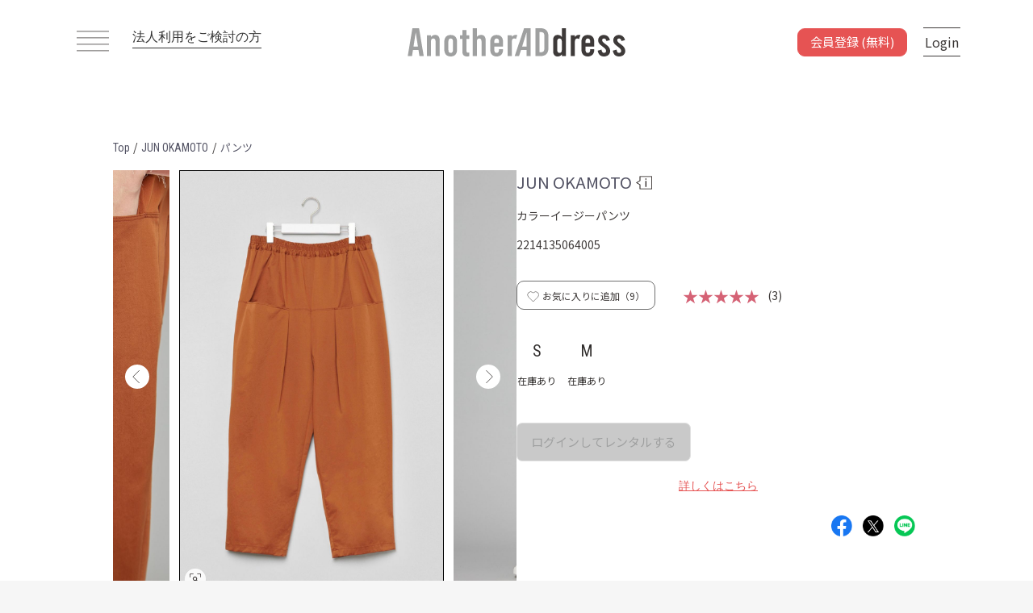

--- FILE ---
content_type: text/html; charset=UTF-8
request_url: https://www.anotheraddress.jp/products/detail/2214135064005?from_page=top_newitem
body_size: 33759
content:
<!doctype html>
<html lang="ja">
<head prefix="og: http://ogp.me/ns# fb: http://ogp.me/ns/fb# product: http://ogp.me/ns/product#">
    <meta charset="utf-8">
    <meta name="viewport" content="width=device-width, initial-scale=1, shrink-to-fit=no">
    <meta name="format-detection" content="telephone=no">
    <meta name="eccube-csrf-token" content="718f6051ff65.qxFjnDXdxnc3SGNdOzQYNpq021glL8D0aKOYO1TdVhI.2Eskrl7woyR7IwEbcE1SeNjeqi1gApm3DtfaDzXlGF7ZJw34R5b-IV4bLg">
    <meta name="facebook-domain-verification" content="4cls3yz7i15a8sl2gdc49jln2cwids" />
    <title>JUN OKAMOTO｜カラーイージーパンツ</title>

        
                <meta name="description" content="【公式】サブスクリプション型ファッションレンタルサービスAnotherADdress（アナザーアドレス）｜ ジュンオカモトのカラーイージーパンツがレンタルできます。">
                <meta name="keywords" content="ジュンオカモト,カラーイージーパンツ,, アナザーアドレス,ファッションレンタル">
                <meta name="robots" content="index">
                        <meta property="og:type" content="og:product" />
    <meta property="og:title" content="カラーイージーパンツ" />
        <meta property="og:image" content="https://d1d7796mm80gpq.cloudfront.net/1212181530_6396f1324c85c.jpeg" />
        <meta property="og:description" content="【公式】サブスクリプション型ファッションレンタルサービスAnotherADdress（アナザーアドレス）｜ ジュンオカモトのカラーイージーパンツがレンタルできます。" />
    <meta property="og:url" content="https://www.anotheraddress.jp/products/detail/2214135064005?from_page=top_newitem" />
    <meta property="product:product_link" content="https://www.anotheraddress.jp/products/detail/2214135064005?from_page=top_newitem"/>
    <meta property="product:retailer_title" content="AnotherADdress（アナザーアドレス）"/>
    
    <link href="https://www.anotheraddress.jp/products/detail/2214135064005" rel="canonical">
    <link rel="apple-touch-icon" href="https://d1d7796mm80gpq.cloudfront.net/html/template/jfr/assets/img/common/apple-touch-icon.png" sizes="180x180">
    <link rel="icon" type="image/png" href="https://d1d7796mm80gpq.cloudfront.net/html/template/jfr/assets/img/common/android-touch-icon.png" sizes="192x192">
    <link rel="shortcut icon" href="https://d1d7796mm80gpq.cloudfront.net/html/template/jfr/assets/img/common/favicon.ico">
    <link rel="stylesheet" href="https://maxcdn.bootstrapcdn.com/bootstrap/3.3.7/css/bootstrap.min.css">
    <link rel="stylesheet" href="//cdn.jsdelivr.net/jquery.slick/1.6.0/slick.css">
    <link rel="stylesheet" href="/html/template/default/assets/css/style.min.css?version=9.0.0">
<link rel="stylesheet" href="https://d1d7796mm80gpq.cloudfront.net/html/template/jfr/assets/css/style.min.css?version=9.0.0">
    <link rel="preconnect" href="https://fonts.googleapis.com">
    <link rel="preconnect" href="https://fonts.gstatic.com" crossorigin>
    <link href="https://fonts.googleapis.com/css2?family=Noto+Sans+JP:wght@400;500;700&family=Roboto+Condensed:wght@300;400;700&display=swap" rel="stylesheet">
        <!-- Optimize Next -->
<script>(function(p,r,o,j,e,c,t,g){
p['_'+t]={};g=r.createElement('script');g.src='https://www.googletagmanager.com/gtm.js?id=GTM-'+t;r[o].prepend(g);
g=r.createElement('style');g.innerText='.'+e+t+'{visibility:hidden!important}';r[o].prepend(g);
r[o][j].add(e+t);setTimeout(function(){if(r[o][j].contains(e+t)){r[o][j].remove(e+t);p['_'+t]=0}},c)
})(window,document,'documentElement','classList','loading',2000,'KZTXSDSB')</script>
<!-- End Optimize Next -->    <script src="https://code.jquery.com/jquery-3.3.1.min.js" integrity="sha256-FgpCb/KJQlLNfOu91ta32o/NMZxltwRo8QtmkMRdAu8=" crossorigin="anonymous"></script>
    <script src="https://cdn.jsdelivr.net/npm/alpinejs@3.14.8/dist/cdn.min.js" defer></script>
    <script>
        $(function() {
            $.ajaxSetup({
                'headers': {
                    'ECCUBE-CSRF-TOKEN': $('meta[name="eccube-csrf-token"]').attr('content')
                }
            });
        });

        var start_position = 0;
        var window_position = 0;
        var scrollTimeout = null;

                $(window).on('scroll' , function() {
                        window_position = $(this).scrollTop();

            if (window.scrollY <= 0 || window_position <= start_position) {
                                $('.fs-pageBottomNavi').css('visibility','visible');
                $('.fs-pageBottomNavi__register-btn').css('visibility','visible');
            } else {
                                $('.fs-pageBottomNavi').css('visibility','hidden');
                $('.fs-pageBottomNavi__register-btn').css('visibility','hidden');
            }

                        start_position = window_position;

                        if (scrollTimeout) clearTimeout(scrollTimeout);

                        scrollTimeout = setTimeout(function() {
                $('.fs-pageBottomNavi').css('visibility','visible');
                $('.fs-pageBottomNavi__register-btn').css('visibility','visible');
            }, 1000);
        });

                $('.fs-pageBottomNavi').css('visibility','visible');
        $('.fs-pageBottomNavi__register-btn').css('visibility','visible');
        
                $(document).ready(function() {
                        const observer = new MutationObserver(function(mutations) {
                mutations.forEach(function(mutation) {
                    const target = $(mutation.target);
                    if (target.hasClass('is_active')) {
                        $('#footer-register-fixed-button').removeClass('fs-pageBottomNavi__register-btn');
                        $('#footer-register-fixed-button').addClass('fs-pageBottomNavi__register-btn-hidden');
                        $('#page_product_detail').css('overflow','hidden');
                        $('.fs-footerRole').css('display','none');
                    } else {
                        $('#footer-register-fixed-button').removeClass('fs-pageBottomNavi__register-btn-hidden');
                        $('#footer-register-fixed-button').addClass('fs-pageBottomNavi__register-btn');
                        $('#page_product_detail').css('overflow', '');
                        $('.fs-footerRole').css('display','');
                    }
                });
            });

                        observer.observe(document.querySelector('.ec-layoutRole'), {
                attributes: true,
                attributeFilter: ['class']
            });
        });
    </script>

            <link rel="stylesheet" href="https://d1d7796mm80gpq.cloudfront.net/html/user_data/assets/css/customize.css">
            <script>
    var codes = {
      "北海道": "01",
      "青森県": "02",
      "岩手県": "03",
      "宮城県": "04",
      "秋田県": "05",
      "山形県": "06",
      "福島県": "07",
      "茨城県": "08",
      "栃木県": "09",
      "群馬県": "10",
      "埼玉県": "11",
      "千葉県": "12",
      "東京都": "13",
      "神奈川県": "14",
      "新潟県": "15",
      "富山県": "16",
      "石川県": "17",
      "福井県": "18",
      "山梨県": "19",
      "長野県": "20",
      "岐阜県": "21",
      "静岡県": "22",
      "愛知県": "23",
      "三重県": "24",
      "滋賀県": "25",
      "京都府": "26",
      "大阪府": "27",
      "兵庫県": "28",
      "奈良県": "29",
      "和歌山県": "30",
      "鳥取県": "31",
      "島根県": "32",
      "岡山県": "33",
      "広島県": "34",
      "山口県": "35",
      "徳島県": "36",
      "香川県": "37",
      "愛媛県": "38",
      "高知県": "39",
      "福岡県": "40",
      "佐賀県": "41",
      "長崎県": "42",
      "熊本県": "43",
      "大分県": "44",
      "宮崎県": "45",
      "鹿児島県": "46",
      "沖縄県": "47"
    };
    function searchTokyoWard(string) {
      var tokyoCities = [
          '千代田区',
          '中央区',
          '港区',
          '新宿区',
          '文京区',
          '台東区',
          '墨田区',
          '江東区',
          '品川区',
          '目黒区',
          '大田区',
          '世田谷区',
          '渋谷区',
          '中野区',
          '杉並区',
          '豊島区',
          '北区',
          '荒川区',
          '板橋区',
          '練馬区',
          '足立区',
          '葛飾区',
          '江戸川区'
        ];
      var i = tokyoCities.length;
      var str = string.replace(/^<[^>]*>|<[^>]*>$/g, '');

      for (let i = 0; i < tokyoCities.length; i++) {
          if (str.indexOf(tokyoCities[i]) !== -1) {
              return tokyoCities[i];
          }
      }
      return 'other'
    }
    function sexToGender(sex) {
        if (sex === "男性") return "male";
        if (sex === "女性") return "female";
        return "other"
    }
    function calculateAge(date) {
        var ms = Date.now() - date.getTime();
        var d = new Date(ms);
        return Math.abs(d.getUTCFullYear() - 1970);
    }
    function prefToCode(pref) {
      return codes[pref];
    }
</script>

    <script src="/javascripts/ga_user_info"></script>
    <!-- Google Tag Manager -->
<script>(function(w,d,s,l,i){w[l]=w[l]||[];w[l].push({'gtm.start':
new Date().getTime(),event:'gtm.js'});var f=d.getElementsByTagName(s)[0],
j=d.createElement(s),dl=l!='dataLayer'?'&l='+l:'';j.async=true;j.src=
'https://www.googletagmanager.com/gtm.js?id='+i+dl;f.parentNode.insertBefore(j,f);
})(window,document,'script','dataLayer','GTM-KFP7L3N');</script>
<!-- End Google Tag Manager -->
<!-- Google Tag Manager (noscript) -->
<noscript><iframe src="https://www.googletagmanager.com/ns.html?id=GTM-KFP7L3N"
height="0" width="0" style="display:none;visibility:hidden"></iframe></noscript>
<!-- End Google Tag Manager (noscript) -->
    <!-- Start KARTE Tag -->
    <script>!function(n){var o=window[n]=function(){var n=[].slice.call(arguments);return o.x?o.x.apply(0,n):o.q.push(n)};o.q=[],o.i=Date.now(),o.allow=function(){o.o="allow"},o.deny=function(){o.o="deny"}}("krt")</script>
    <script async src="https://cdn-edge.karte.io/98396ff706acc35fc98213b620f370ed/edge.js"></script>
    <!-- End KARTE Tag -->

    <script>(function(c,a){if(!a.__SV){var b=window;try{var d,m,j,k=b.location,f=k.hash;d=function(a,b){return(m=a.match(RegExp(b+"=([^&]*)")))?m[1]:null};f&&d(f,"state")&&(j=JSON.parse(decodeURIComponent(d(f,"state"))),"mpeditor"===j.action&&(b.sessionStorage.setItem("_mpcehash",f),history.replaceState(j.desiredHash||"",c.title,k.pathname+k.search)))}catch(n){}var l,h;window.mixpanel=a;a._i=[];a.init=function(b,d,g){function c(b,i){var a=i.split(".");2==a.length&&(b=b[a[0]],i=a[1]);b[i]=function(){b.push([i].concat(Array.prototype.slice.call(arguments,
0)))}}var e=a;"undefined"!==typeof g?e=a[g]=[]:g="mixpanel";e.people=e.people||[];e.toString=function(b){var a="mixpanel";"mixpanel"!==g&&(a+="."+g);b||(a+=" (stub)");return a};e.people.toString=function(){return e.toString(1)+".people (stub)"};l="disable time_event track track_pageview track_links track_forms track_with_groups add_group set_group remove_group register register_once alias unregister identify name_tag set_config reset opt_in_tracking opt_out_tracking has_opted_in_tracking has_opted_out_tracking clear_opt_in_out_tracking start_batch_senders people.set people.set_once people.unset people.increment people.append people.union people.track_charge people.clear_charges people.delete_user people.remove".split(" ");
for(h=0;h<l.length;h++)c(e,l[h]);var f="set set_once union unset remove delete".split(" ");e.get_group=function(){function a(c){b[c]=function(){call2_args=arguments;call2=[c].concat(Array.prototype.slice.call(call2_args,0));e.push([d,call2])}}for(var b={},d=["get_group"].concat(Array.prototype.slice.call(arguments,0)),c=0;c<f.length;c++)a(f[c]);return b};a._i.push([b,d,g])};a.__SV=1.2;b=c.createElement("script");b.type="text/javascript";b.async=!0;b.src="undefined"!==typeof MIXPANEL_CUSTOM_LIB_URL?
MIXPANEL_CUSTOM_LIB_URL:"file:"===c.location.protocol&&"//cdn.mxpnl.com/libs/mixpanel-2-latest.min.js".match(/^\/\//)?"https://cdn.mxpnl.com/libs/mixpanel-2-latest.min.js":"//cdn.mxpnl.com/libs/mixpanel-2-latest.min.js";d=c.getElementsByTagName("script")[0];d.parentNode.insertBefore(b,d)}})(document,window.mixpanel||[]);
    mixpanel.init("e05d3e40bf8f47fabe1c4092731bc00b", {batch_requests: true})
    </script>

<script type="text/javascript">
    function mixpanelTrack(event_name, options) {
                    mixpanel.track(event_name, options);
            }

        var path = location.pathname;
    pathArr = path.split('/');
    var viewEventName = 'view';
    for (let i = 1; i < pathArr.length; i++) {
        if (pathArr[i] !== "") {
            if (isFinite(pathArr[i])) {
                viewEventName = viewEventName + '/{id}';
            } else {
                viewEventName = viewEventName + '/' + pathArr[i];
            }
        }
    }
    mixpanelTrack(viewEventName, []);
</script>

<script type="text/javascript">
    function jfrTrack(event_name, options) {
                $.ajax({
            url: "https://www.anotheraddress.jp/get/user_login_status",
            type: 'post'
        }).done(function(data) {
            if (data.is_login && data.is_asuka_user == false) {
                // envにKARTE_IDが定義されていればtrueとなる
                                    try {
                        krt('send', event_name, options);
                    } catch(e) {
                        if ('krt' in window) {
                            krt('send', '_error', {
                                message: e.message
                            });
                        }
                    }
                
                                mixpanel.track(event_name, options);
                            }
        });
    }

    ytag({
        "type": "yss_conversion",
        "config": {
            "yahoo_conversion_id": "1001238065",
            "yahoo_conversion_label": "9hphCOm0jfMYEO-I17oo",
            "yahoo_conversion_value": "0"
        }
    });
</script>

    <script src="/javascripts/analytics" async></script>
        <script>
        if (!window.afblpcvLpConf) {
        window.afblpcvLpConf = [];
        }
        window.afblpcvLpConf.push({
        siteId: "a4698c83"
        });
        window.afblpcvLinkConf = {
        siteId: "a4698c83",
        mode: "all"
        };
    </script>
    <script src="https://t.afi-b.com/jslib/lpcv.js?cid=a4698c83&pid=Z13581W" async="async"></script>
    <script type="text/javascript" src="https://js.crossees.com/csslp.js" async></script>
</head>
<body id="page_product_detail" class="product_page fs-layoutRole-body">
    
    
    <div class="ec-layoutRole">
                <div class="ec-layoutRole__header">
            <div class="fs-headerNaviRole jrf-header ">
    <div class="fs-headerNaviRole__menu">
        <div class="fs-headerNaviRole__left">
            
<div class="fs-headerNavSP">
            <span></span>
        <span></span>
        <span></span>
        <span></span>
    </div>

            <a href="https://www.anotheraddress.jp/corporate" class="fs-headerNaviRole__corporate-link">
                法人利用をご検討の方
            </a>
        </div>
        <a href="https://www.anotheraddress.jp/">
                        <img class="fs-headerNaviRole__logo" src="https://d1d7796mm80gpq.cloudfront.net/html/template/jfr/assets/img/common/logo_top.svg"  alt="AnotherADdress（アナザーアドレス）は、サブスク型ファッションレンタルサービス。">
                    </a>
        <div class="fs-headerNaviRole__right fs-header" data-fs-render-url="https://www.anotheraddress.jp/render/header_right" data-fs-render-data="/products/detail/2214135064005?from_page=top_newitem">
                    </div>
    </div>
</div>

        </div>

                    <div class="ec-layoutRole__contents fs-layoutRole-not-login" id="fs-headerNaviRole-position">
        
                        
            <div class="ec-layoutRole__main">
                                    <div class="parentDiv">
        <div class="fs-productRole__page-id top fs-mt-10 selected_item breadCrumb_container" >
            <a href="https://www.anotheraddress.jp/" >
                <span class="brand_font">Top</span>
            </a>
            <p>/</p>
            <a href="https://www.anotheraddress.jp/products/list?brand_id=135" >
                <span class="brand_font">JUN OKAMOTO</span>
            </a>
            <p>/</p>
            <a href="https://www.anotheraddress.jp/products/list?category_id=6" >
                <span class="category_font">パンツ</span>
            </a>
                    </div>
    </div>
    <div class="fs-productRole">
        <div class="fs-productRole__inner fs-mb-78">
            <div class="ec-grid2 fs-productRole__contents-wrap top">
                <div class="ec-grid2__cell fs-productRole__top-image">
                    <div class="fs-sliderItemRole">
                        <div class="item_visual">
                                                            <div class="fs-productRole__product-image slide-item product-image-open fs-shelfGrid-custom__mens-item-image">
                                    <img src="https://d1d7796mm80gpq.cloudfront.net/1212181530_6396f1324c85c.jpeg?w=1000" alt="カラーイージーパンツ">
                                                                                                            <div class="fs-productRole__carousel-img-search-container" onclick="showModalImgSearch('https://d1d7796mm80gpq.cloudfront.net/1212181530_6396f1324c85c.jpeg?w=1000');">
                                        <div class="fs-productRole__carousel-img-search-inner">
                                            <img class="fs-productRole__carousel-img-search" src="https://d1d7796mm80gpq.cloudfront.net/html/template/jfr/assets/icon/img-search.svg">
                                        </div>
                                    </div>
                                    <div class="fs-productRole__favorite-link block-sp-only" onclick="showModalProductFavorite('2214135064005');">
                                        <div class="fs-productRole__favorite-area">
                                            <img data-favoritePageId="2214135064005" class="fs-productRole__favorite" src="https://d1d7796mm80gpq.cloudfront.net/html/template/jfr/assets/icon/favorite.svg">
                                        </div>
                                    </div>
                                                                    </div>
                                                            <div class="fs-productRole__product-image slide-item product-image-open ">
                                    <img src="https://d1d7796mm80gpq.cloudfront.net/0112140848_63bf95e06cb44.jpeg?w=1000" alt="カラーイージーパンツ">
                                                                                                        </div>
                                                            <div class="fs-productRole__product-image slide-item product-image-open ">
                                    <img src="https://d1d7796mm80gpq.cloudfront.net/0112140901_63bf95edbf2ba.jpeg?w=1000" alt="カラーイージーパンツ">
                                                                                                        </div>
                                                            <div class="fs-productRole__product-image slide-item product-image-open ">
                                    <img src="https://d1d7796mm80gpq.cloudfront.net/0112140914_63bf95fada327.jpeg?w=1000" alt="カラーイージーパンツ">
                                                                                                        </div>
                                                            <div class="fs-productRole__product-image slide-item product-image-open ">
                                    <img src="https://d1d7796mm80gpq.cloudfront.net/0112140933_63bf960d3d5a9.jpeg?w=1000" alt="カラーイージーパンツ">
                                                                                                        </div>
                                                            <div class="fs-productRole__product-image slide-item product-image-open ">
                                    <img src="https://d1d7796mm80gpq.cloudfront.net/0112140949_63bf961dbc63c.jpeg?w=1000" alt="カラーイージーパンツ">
                                                                                                        </div>
                                                            <div class="fs-productRole__product-image slide-item product-image-open ">
                                    <img src="https://d1d7796mm80gpq.cloudfront.net/0112141001_63bf9629b7850.jpeg?w=1000" alt="カラーイージーパンツ">
                                                                                                        </div>
                                                    </div>

                                                <div class="modal fade fs-registerRole product-image-modal" id="product-image-open" tabindex="-1" role="dialog" aria-labelledby="" aria-hidden="true">
                            <div class="modal-dialog fs-modal-dialog product-image-modal__content-wrap">
                                <div class="modal-content fs-modal-content product-image-modal__content">
                                    <div class="modal-header fs-modal-header">
                                        <button class="close fs-modal__close" type="button" data-dismiss="modal" aria-label="Close">
                                            <img src="https://d1d7796mm80gpq.cloudfront.net/html/template/jfr/assets/icon/btn-modal-close.svg" >
                                        </button>
                                    </div>
                                    <div class="fs-registerRole__description">
                                        <img src=""/>
                                    </div>
                                </div><!-- /.modal-content -->
                            </div><!-- /.modal-dialog -->
                        </div><!-- /# -->

                                                                            <p class="fs-productRole__part-info fs-mt-12" data-index="0" style="">
                                
                            </p>
                                                    <p class="fs-productRole__part-info fs-mt-12" data-index="1" style="display:none;">
                                H181 B86 W70 H95（M）
                            </p>
                                                    <p class="fs-productRole__part-info fs-mt-12" data-index="2" style="display:none;">
                                H181 B86 W70 H95（M）
                            </p>
                                                    <p class="fs-productRole__part-info fs-mt-12" data-index="3" style="display:none;">
                                
                            </p>
                                                    <p class="fs-productRole__part-info fs-mt-12" data-index="4" style="display:none;">
                                
                            </p>
                                                    <p class="fs-productRole__part-info fs-mt-12" data-index="5" style="display:none;">
                                
                            </p>
                                                    <p class="fs-productRole__part-info fs-mt-12" data-index="6" style="display:none;">
                                
                            </p>
                                                                        <div class="item_nav fs-mt-15">
                                                            <div class="slideThumb" data-index="0"><img src="https://d1d7796mm80gpq.cloudfront.net/1212181530_6396f1324c85c.jpeg?w=200" alt="アイテムイメージ"></div>
                                                            <div class="slideThumb" data-index="1"><img src="https://d1d7796mm80gpq.cloudfront.net/0112140848_63bf95e06cb44.jpeg?w=200" alt="アイテムイメージ"></div>
                                                            <div class="slideThumb" data-index="2"><img src="https://d1d7796mm80gpq.cloudfront.net/0112140901_63bf95edbf2ba.jpeg?w=200" alt="アイテムイメージ"></div>
                                                            <div class="slideThumb" data-index="3"><img src="https://d1d7796mm80gpq.cloudfront.net/0112140914_63bf95fada327.jpeg?w=200" alt="アイテムイメージ"></div>
                                                            <div class="slideThumb" data-index="4"><img src="https://d1d7796mm80gpq.cloudfront.net/0112140933_63bf960d3d5a9.jpeg?w=200" alt="アイテムイメージ"></div>
                                                            <div class="slideThumb" data-index="5"><img src="https://d1d7796mm80gpq.cloudfront.net/0112140949_63bf961dbc63c.jpeg?w=200" alt="アイテムイメージ"></div>
                                                            <div class="slideThumb" data-index="6"><img src="https://d1d7796mm80gpq.cloudfront.net/0112141001_63bf9629b7850.jpeg?w=200" alt="アイテムイメージ"></div>
                                                    </div>
                    </div>
                                        <div class="fs-productRole__snap fs-productRole__snap-visible-pc fs-mt-33">
                                                                            <p class="fs-productRole__snap-title fs-accordion fs-mb-25 ">
                                関連スナップ
                            </p>
                            <div class="fs-productRole__snap-list">
                                                                                                                                                                                                                                                                                                                                                                            </div>
                            <div id="ac-product-snap" class="fs-productRole__snap-list" style="display:none;">
                                                                                                                                                                                                                                                                                                                                                                            </div>
                                                                    </div>
                </div>
                                <div class="ec-grid2__cell fs-productRole__profile">
                                        <div class="fs-productRole__title-wrap">
                        <a href="https://www.anotheraddress.jp/products/list?scene_id=all&amp;brand_id%5B0%5D=135">
                            <h1 class="fs-productRole__title">JUN OKAMOTO</h1>
                        </a>
                        <img id="link-brand-info" class="fs-productRole__brand-info-logo" src="https://d1d7796mm80gpq.cloudfront.net/html/template/jfr/assets/icon/brand_info1.svg">
                    </div>
                    <p class="fs-productRole__product-name fs-mt-5">
                        カラーイージーパンツ
                    </p>
                    <p class="fs-productRole__page-id productId fs-mt-10">
                        2214135064005
                    </p>
                                        <div class="fs-productRole__favorite-card">
                        <div class="fs-productRole__favorite-wrap" onclick="showModalProductFavorite('2214135064005');">
                            <a href="javascript:void(0)">
                                <img data-favoritePageId="2214135064005" class="fs-productRole__favorite" src="https://d1d7796mm80gpq.cloudfront.net/html/template/jfr/assets/icon/favorite.svg">
                            </a>
                            <span class="fs-productRole__favorite-count">お気に入りに追加（<span id="favoriteCount-2214135064005">9</span>）</span>
                        </div>
                        <div class="fs-productRole__review-average">
                            <div>
                                                                                                        <span class="fs-productRole__review-stars">★★★★★</span><span class="fs-productRole__review-stars is-negative"></span>

                            </div>
                            <!--レビュー数-->
                            <span class="fs-ml-10">(3)</span>
                        </div>
                    </div>

                                        <div class="fs-productRole__rental fs-mt-30 fs-mb-45">
                        <ul class="fs-productRole__rental-size-list">
                                                            <li class="fs-productRole__rental-size ">
                                    <p>S</p>
                                    <p class="fs-productRole__rental-size-stock-info">
                                                                                    在庫あり
                                                                            </p>
                                </li>
                                                            <li class="fs-productRole__rental-size ">
                                    <p>M</p>
                                    <p class="fs-productRole__rental-size-stock-info">
                                                                                    在庫あり
                                                                            </p>
                                </li>
                                                                                                            </ul>
                                            </div>

                    <div class="fs-productRole__sku-stock-wrap">
                                                    <div class="fs-productRole__sku-stock-item-wrap ">
                                <div class="fs-productRole__sku-stock-item-size-name">S</div>
                                                                <div class="fs-productRole__sku-stock-item-size-stock">◯</div>
                                                            </div>
                                                            <div class="fs-productRole__sku-stock-item-devider">/</div>
                                                                                <div class="fs-productRole__sku-stock-item-wrap ">
                                <div class="fs-productRole__sku-stock-item-size-name">M</div>
                                                                <div class="fs-productRole__sku-stock-item-size-stock">◯</div>
                                                            </div>
                                                                                                                        </div>
                    
                                        <div class="fs-productRole__add-cart-wrap">
                                                    <button id="btnProductDetailLogin" class="fs-productRole__rental-btn-disabled">ログインしてレンタルする</button>
                                            </div>
                    <div class="fs-productRole__add-cart-restriction">
                        <a class="fs-productRole__add-cart-restriction-link" href="https://www.anotheraddress.jp/help/usage">詳しくはこちら</a>
                    </div>
                    <div class="fs-productRole__snsIcons">
                                                                        <a class="fs-productRole__snsIcons-area" href="https://www.facebook.com/share.php?u=https%3A%2F%2Fwww.anotheraddress.jp%2Fproducts%2Fdetail%2F2214135064005" rel="noopener noreferrer" target="_blank" data-sns-name="FB"><img src="https://d1d7796mm80gpq.cloudfront.net/html/template/jfr/assets/img/diagnosis/result/diagnosis_facebook_icon_image.png" class="fs-productRole__snsIcons-image" alt="facebookアイコン"></a>
                        <a class="fs-productRole__snsIcons-area" href="https://twitter.com/intent/tweet?text=https%3A%2F%2Fwww.anotheraddress.jp%2Fproducts%2Fdetail%2F2214135064005" rel="noopener noreferrer" target="_blank" data-sns-name="Twitter"><img src="https://d1d7796mm80gpq.cloudfront.net/html/template/jfr/assets/img/diagnosis/result/diagnosis_x_icon_image.png" class="fs-productRole__snsIcons-image" alt="Xアイコン"></a>
                        <a class="fs-productRole__snsIcons-area" href="https://social-plugins.line.me/lineit/share?url=https%3A%2F%2Fwww.anotheraddress.jp%2Fproducts%2Fdetail%2F2214135064005&text=%E3%82%AB%E3%83%A9%E3%83%BC%E3%82%A4%E3%83%BC%E3%82%B8%E3%83%BC%E3%83%91%E3%83%B3%E3%83%84" rel="noopener noreferrer" target="_blank" data-sns-name="LINE"><img src="https://d1d7796mm80gpq.cloudfront.net/html/template/jfr/assets/img/diagnosis/result/diagnosis_line_icon_image.png" class="fs-productRole__snsIcons-image" alt="lineアイコン"></a>
                    </div>
                                        <div class="fs-productRole__snap fs-productRole__snap-visible-sp">
                                                                            <p class="fs-productRole__snap-title fs-accordion fs-mb-25">
                                関連スナップ
                            </p>
                            <div class="fs-productRole__snap-list">
                                                                                                                                                                                                                                                                                                                                                                            </div>
                            <div id="ac-product-snap2" class="fs-productRole__snap-list" style="display:none;">
                                                                                                                                                                                                                                                                                                                                                                            </div>
                                                                    </div>

                    <form action="https://www.anotheraddress.jp/products/add_cart/2214135064005%7D" method="post" id="form1" name="form1">
                        <input type="hidden" id="_token" name="_token" value="b701.I0Levhyfvq0hkDR7-l-M5njka2cAgR6SGWMAQqAfE7U.ERHq-U6nyv0XxEVOqQXhtUqMJhQxzH_2ITVnCPNLVNFlC7n4a9iP7E2pQw" />
                        <input type="hidden" id="page_id" name="page_id" value="2214135064005" />
                        <input type="hidden" id="sku_id" name="sku_id" />
                        <input type="hidden" id="stock_id" name="stock_id" />
                        <input type="hidden" id="quantity" name="quantity" min="1" maxlength="9" value="1" />
                    </form>
                                        <div class="fs-productRole__ac">
                        <input id="ac-item-detail" type="radio" name="fs-productRole__ac_item" checked>
                        <label class="fs-productRole__ac_item fs-productRole__ac-menu__detail" for="ac-item-detail">
                            アイテム詳細
                            <div class="label-before"></div>
                            <div class="label-after"></div>
                        </label>
                        <div class="spacer"></div>
                        <input id="ac-item-size" type="radio" name="fs-productRole__ac_item">
                        <label class="fs-productRole__ac_item fs-productRole__ac-menu__size" for="ac-item-size">
                            <div>サイズ</div>
                        </label>
                        <div class="spacer"></div>
                        <input id="ac-item-review" type="radio" name="fs-productRole__ac_item">
                        <label class="fs-productRole__ac_item fs-productRole__ac-menu__review" for="ac-item-review">
                            <div>アイテムレビュー</div>
                        </label>
                        <div class="fs-productRole__ac_content" id="ac-item-detail_content">
                            <div id="ac-product-detail" class="fs-productRole-detail__content">
    <div id="ac-product-detail" class="fs-productRole-detail__content">
        <dl class="fs-productRole__details fs-mb-0">
            <dt class="fs-productRole__detail-title">メインカラー</dt>
            <dd class="fs-productRole__detail-data">ブラウン</dd>
            <dt class="fs-productRole__detail-title">サブカラー</dt>
            <dd class="fs-productRole__detail-data">
                                    -
                            </dd>
            <dt class="fs-productRole__detail-title">柄</dt>
            <dd class="fs-productRole__detail-data">無地カラー</dd>
            <dt class="fs-productRole__detail-title">シルエット</dt>
            <dd class="fs-productRole__detail-data">-</dd>
            <dt class="fs-productRole__detail-title">ネックライン</dt>
            <dd class="fs-productRole__detail-data">-</dd>
            <dt class="fs-productRole__detail-title">袖丈</dt>
            <dd class="fs-productRole__detail-data">-</dd>
            <dt class="fs-productRole__detail-title">着丈</dt>
            <dd class="fs-productRole__detail-data">クロップド</dd>
        </dl>
        <dl class="fs-productRole__details--right --col2">
            <dt class="fs-productRole__detail-title--right">フィット感</dt>
            <dd class="fs-productRole__detail-data--right">
                <ul class="fs-productRole__detail-data-list">
                                    <li class="fs-productRole__detail-data-item ">スリム</li>
                                    <li class="fs-productRole__detail-data-item is_active">ルーズ</li>
                                    <li class="fs-productRole__detail-data-item ">ノーマル</li>
                                </ul>
            </dd>
            <dt class="fs-productRole__detail-title--right">厚さ</dt>
            <dd class="fs-productRole__detail-data--right">
                <ul class="fs-productRole__detail-data-list">
                                    <li class="fs-productRole__detail-data-item is_active">薄手</li>
                                    <li class="fs-productRole__detail-data-item ">中間</li>
                                    <li class="fs-productRole__detail-data-item ">厚手</li>
                                </ul>
            </dd>
            <dt class="fs-productRole__detail-title--right">透け感</dt>
            <dd class="fs-productRole__detail-data--right">
                <ul class="fs-productRole__detail-data-list">
                                    <li class="fs-productRole__detail-data-item ">あり</li>
                                    <li class="fs-productRole__detail-data-item ">ややあり</li>
                                    <li class="fs-productRole__detail-data-item is_active">なし</li>
                                </ul>
            </dd>
            <dt class="fs-productRole__detail-title--right">裏地</dt>
            <dd class="fs-productRole__detail-data--right">
                <ul class="fs-productRole__detail-data-list">
                                    <li class="fs-productRole__detail-data-item--2item ">あり</li>
                                    <li class="fs-productRole__detail-data-item--2item is_active">なし</li>
                                </ul>
            </dd>
            <dt class="fs-productRole__detail-title--right">伸縮性</dt>
            <dd class="fs-productRole__detail-data--right">
                <ul class="fs-productRole__detail-data-list">
                                    <li class="fs-productRole__detail-data-item--2item ">あり</li>
                                    <li class="fs-productRole__detail-data-item--2item is_active">なし</li>
                                </ul>
            </dd>
            <dt class="fs-productRole__detail-title--right">ウエストゴム</dt>
            <dd class="fs-productRole__detail-data--right">
                <ul class="fs-productRole__detail-data-list">
                                    <li class="fs-productRole__detail-data-item--2item is_active">あり</li>
                                    <li class="fs-productRole__detail-data-item--2item ">なし</li>
                                </ul>
            </dd>
            <dt class="fs-productRole__detail-title--right">対象シーズン</dt>
            <dd class="fs-productRole__detail-data--right">
                <ul class="fs-productRole__detail-data-list">
                                    <li class="fs-productRole__detail-data-item is_active">
                        <div class="fs-productRole__detail-season">
                                                            春
                                                    </div>
                    </li>
                                    <li class="fs-productRole__detail-data-item is_active">
                        <div class="fs-productRole__detail-season">
                                                            夏
                                                    </div>
                    </li>
                                    <li class="fs-productRole__detail-data-item is_active">
                        <div class="fs-productRole__detail-season">
                                                            <div class="fs-productRole__detail-season-best">
                                    秋
                                </div>
                                                    </div>
                    </li>
                                    <li class="fs-productRole__detail-data-item is_active">
                        <div class="fs-productRole__detail-season">
                                                            冬
                                                    </div>
                    </li>
                                </ul>
            </dd>
        </dl>
        <div class="fs-productRole__other-detail fs-mb-40 fs-mt-20">
                            <p>・身頃：綿97％　ポリエステル3％</p>
                                        <p>・原産国 日本</p>
                                        <p>・付属品 なし</p>
                                                    <br>
                                    <p>・参考価格 23,000円（税抜）</p>
                                                        <p>・ブランド型番 <span id="brand_model_number">P-55095(M)</p>
                    </div>
    </div>
</div>
                        </div>
                        <div class="fs-productRole__ac_content" id="ac-item-size_content">
                            <div id="ac-product-size" class="fs-mt-10 fs-mb-40 fs-productRole__size">
    <div class="vs-placeholder-smart-table">
        <div class="fs-productRole__size-table-wrap">
            <table class="fs-productRole__size-table">
                <thead>
                    <tr>
                                                <th class="fs-productRole__size-th">サイズ</th>
                                                                                                        <th class="fs-productRole__size-th">ウエスト</th>
                                                                                                            <th class="fs-productRole__size-th">ヒップ</th>
                                                                                                            <th class="fs-productRole__size-th">総丈</th>
                                                                                                            <th class="fs-productRole__size-th">股下</th>
                                                                                                            <th class="fs-productRole__size-th">もも周り</th>
                                                                                                            <th class="fs-productRole__size-th">すそ周り</th>
                                                                        </tr>
                </thead>
                <tbody>
                                                                    <tr>
                                                        <td class="fs-productRole__size-td">
                                <span>S</span>
                                                                    (S)
                                                            </td>
                                                                                        <td class="fs-productRole__size-td">
                                                                                                                        64
                                                                                                                                                                                                                                                                                                                                                                                                                                                                                                        </td>
                                                            <td class="fs-productRole__size-td">
                                                                                                                                                                                                    84
                                                                                                                                                                                                                                                                                                                                                                                                                            </td>
                                                            <td class="fs-productRole__size-td">
                                                                                                                                                                                                                                                                                94
                                                                                                                                                                                                                                                                                                                                                </td>
                                                            <td class="fs-productRole__size-td">
                                                                                                                                                                                                                                                                                                                                                                                                                                                                                                                    58
                                                                                                            </td>
                                                            <td class="fs-productRole__size-td">
                                                                                                                                                                                                                                                                                                                                                            68
                                                                                                                                                                                                                                                                    </td>
                                                            <td class="fs-productRole__size-td">
                                                                                                                                                                                                                                                                                                                                                                                                                                        33
                                                                                                                                                                                        </td>
                                                    </tr>
                                                                                            <tr>
                                                        <td class="fs-productRole__size-td">
                                <span>M</span>
                                                                    (M)
                                                            </td>
                                                                                        <td class="fs-productRole__size-td">
                                                                                                                        72
                                                                                                                                                                                                                                                                                                                                                                                                                                                                                                        </td>
                                                            <td class="fs-productRole__size-td">
                                                                                                                                                                                                    90
                                                                                                                                                                                                                                                                                                                                                                                                                            </td>
                                                            <td class="fs-productRole__size-td">
                                                                                                                                                                                                                                                                                97
                                                                                                                                                                                                                                                                                                                                                </td>
                                                            <td class="fs-productRole__size-td">
                                                                                                                                                                                                                                                                                                                                                                                                                                                                                                                    61
                                                                                                            </td>
                                                            <td class="fs-productRole__size-td">
                                                                                                                                                                                                                                                                                                                                                            76
                                                                                                                                                                                                                                                                    </td>
                                                            <td class="fs-productRole__size-td">
                                                                                                                                                                                                                                                                                                                                                                                                                                        42
                                                                                                                                                                                        </td>
                                                    </tr>
                                                            </tbody>
            </table>
        </div>
        <a class="fs-productRole__link-size-guide" href="https://www.anotheraddress.jp/size_guide">サイズガイド</a>
        <ul class="fs-productRole__size-guide-text fs-mt-15">
            <li>AnotherADdress独自の方法で採寸しております。</li>
            <li>サイズはAnotherADdress独自の基準で振り分けています。ブランド表記サイズ【（）内の表示】とは異なりますのでご注意ください。</li>
            <li>同一ブランドのアイテムでも、フィット感の違い等によりサイズの振り分けは異なる場合がございます。</li>
        </ul>
    </div>
</div>
                        </div>
                        <div class="fs-productRole__ac_content" id="ac-item-review_content">
                            
<div class="ec-role fs-mt-10 fs-mb-25 fs-px-25 fs-productRole__product-review" id="ac-product-review">
            <div class="fs-productRole__review-type-name">
        アイテムレビュー
    </div>

    <div class="is_active fs-productRole__review-count">
        <!--平均の星の数-->
        <span class="recommend_average fs-productRole__review-count-star">        <span class="fs-productRole__review-stars">★★★★★</span><span class="fs-productRole__review-stars is-negative"></span>
</span>
        <!--レビュー数-->
        <span class="fs-ml-5 fs-productRole__review-count-review">3件のレビュー</span>
    </div>
    <div>
        <!--グラフ-->
        <div class="fs-productRole__review-graph fs-mt-15">
            <p class="fs-productRole__review-graph-evaluation fs-mb-5">総合評価<span>5</span></p>
            <div class="fs-productRole__graph-wrap">
                <span class="fs-productRole__grph-rank fs-mr-5">星5つ</span>
                <div class="fs-productRole__graph-bar fs-productRole__graph-bar7"></div>
                <span class="fs-productRole__grph-evaluation-num fs-ml-5">2件</span>
            </div>
            <div class="fs-productRole__graph-wrap">
                <span class="fs-productRole__grph-rank fs-mr-5">星4つ</span>
                <div class="fs-productRole__graph-bar fs-productRole__graph-bar4"></div>
                <span class="fs-productRole__grph-evaluation-num fs-ml-5">1件</span>
            </div>
            <div class="fs-productRole__graph-wrap">
                <span class="fs-productRole__grph-rank fs-mr-5">星3つ</span>
                <div class="fs-productRole__graph-bar fs-productRole__graph-bar0"></div>
                <span class="fs-productRole__grph-evaluation-num fs-ml-5">0件</span>
            </div>
            <div class="fs-productRole__graph-wrap">
                <span class="fs-productRole__grph-rank fs-mr-5">星2つ</span>
                <div class="fs-productRole__graph-bar fs-productRole__graph-bar0"></div>
                <span class="fs-productRole__grph-evaluation-num fs-ml-5">0件</span>
            </div>
            <div class="fs-productRole__graph-wrap">
                <span class="fs-productRole__grph-rank fs-mr-5">星1つ</span>
                <div class="fs-productRole__graph-bar fs-productRole__graph-bar0"></div>
                <span class="fs-productRole__grph-evaluation-num fs-ml-5">0件</span>
            </div>
            <div class="fs-productRole__graph-wrap">
                <span class="fs-productRole__grph-rank fs-mr-5">返品申請</span>
                <div class="fs-productRole__graph-bar fs-productRole__graph-bar0"></div>
                <span class="fs-productRole__grph-evaluation-num fs-ml-5">0件</span>
            </div>
        </div>
        <div id="reviewContent" class="fs-productRole__review-content fs-mt-45">
                            <div class="fs-productRole__reviews fs-mt-25">
                                                                    <div id="fs-productRole-review-wrap">
                            <!--星の数-->
                                                                                                                                                <div class="fs-productRole__review-starcount">
                                <p class="fs-productRole__review-star">
                                            <span class="fs-productRole__review-stars">★★★★★</span><span class="fs-productRole__review-stars is-negative"></span>

                                </p>
                                <!--投稿日-->
                                <p class="fs-productRole__review-data fs-ml-5">
                                    2025/09/04
                                </p>
                            </div>
                            <!--投稿者-->
                            <p class="fs-productRole__review-name fs-mt-15">
                                                                    U・Sさん
                                                                /20代後半
                                                                    /169cm 標準                                                                                                                                            / 男性
                                                                                                    <br>利用シーン：お出かけ
                                                                    <br>着用サイズ： M                                                                                                                            </p>
                            <!--レビューコメント-->
                            <div class="fs-productRole__review-image-wrap fs-mt-15 fs-mb-25">
                                                                <p class="fs-productRole__review-comment">
                                    
                                </p>
                            </div>
                        </div>
                                                                                            <div id="fs-productRole-review-wrap">
                            <!--星の数-->
                                                                                                                                                <div class="fs-productRole__review-starcount">
                                <p class="fs-productRole__review-star">
                                            <span class="fs-productRole__review-stars">★★★★</span><span class="fs-productRole__review-stars is-negative">★</span>

                                </p>
                                <!--投稿日-->
                                <p class="fs-productRole__review-data fs-ml-5">
                                    2024/09/24
                                </p>
                            </div>
                            <!--投稿者-->
                            <p class="fs-productRole__review-name fs-mt-15">
                                                                    I・Mさん
                                                                /30代後半
                                                                    /168cm 標準                                                                                                                                                                    <br>利用シーン：通勤
                                                                    <br>着用サイズ： M                                                                                                                            </p>
                            <!--レビューコメント-->
                            <div class="fs-productRole__review-image-wrap fs-mt-15 fs-mb-25">
                                                                <p class="fs-productRole__review-comment">
                                    
                                </p>
                            </div>
                        </div>
                                                                                            <div id="fs-productRole-review-wrap">
                            <!--星の数-->
                                                                                                                                                <div class="fs-productRole__review-starcount">
                                <p class="fs-productRole__review-star">
                                            <span class="fs-productRole__review-stars">★★★★★</span><span class="fs-productRole__review-stars is-negative"></span>

                                </p>
                                <!--投稿日-->
                                <p class="fs-productRole__review-data fs-ml-5">
                                    2023/08/16
                                </p>
                            </div>
                            <!--投稿者-->
                            <p class="fs-productRole__review-name fs-mt-15">
                                                                    S・Tさん
                                                                /40代後半
                                                                    /175cm ふっくら/がっしり                                                                                                                                            / 男性
                                                                                                    <br>利用シーン：デート
                                                                    <br>着用サイズ： M                                                                                                                            </p>
                            <!--レビューコメント-->
                            <div class="fs-productRole__review-image-wrap fs-mt-15 fs-mb-25">
                                                                <p class="fs-productRole__review-comment">
                                    
                                </p>
                            </div>
                        </div>
                                                            </div>
                                <div class="modal fade" id="all-review">
                    <div class="fs-productRole__review-modal">
                        <div class="fs-productRole__reviews fs-mt-25">
                                                                                            <div id="fs-productRole-review-wrap">
                                    <!--星の数-->
                                                                                                                                                                                        <div class="fs-productRole__review-starcount">
                                        <p class="fs-productRole__review-star">
                                                    <span class="fs-productRole__review-stars">★★★★★</span><span class="fs-productRole__review-stars is-negative"></span>

                                        </p>
                                        <!--投稿日-->
                                        <p class="fs-productRole__review-data fs-ml-5">
                                            2025/09/04
                                        </p>
                                    </div>
                                    <!--投稿者-->
                                    <p class="fs-productRole__review-name fs-mt-15">
                                                                                    U・Sさん
                                                                                /20代後半
                                        /169cm 標準                                        <br>利用シーン：お出かけ
                                        <br>着用サイズ： M                                                                                                                    </p>
                                    <!--レビューコメント-->
                                    <div class="fs-productRole__review-image-wrap fs-mt-15 fs-mb-25">
                                                                                <p class="fs-productRole__review-comment">
                                            
                                        </p>
                                    </div>
                                </div>
                                                                                                                            <div id="fs-productRole-review-wrap">
                                    <!--星の数-->
                                                                                                                                                                                        <div class="fs-productRole__review-starcount">
                                        <p class="fs-productRole__review-star">
                                                    <span class="fs-productRole__review-stars">★★★★</span><span class="fs-productRole__review-stars is-negative">★</span>

                                        </p>
                                        <!--投稿日-->
                                        <p class="fs-productRole__review-data fs-ml-5">
                                            2024/09/24
                                        </p>
                                    </div>
                                    <!--投稿者-->
                                    <p class="fs-productRole__review-name fs-mt-15">
                                                                                    I・Mさん
                                                                                /30代後半
                                        /168cm 標準                                        <br>利用シーン：通勤
                                        <br>着用サイズ： M                                                                                                                    </p>
                                    <!--レビューコメント-->
                                    <div class="fs-productRole__review-image-wrap fs-mt-15 fs-mb-25">
                                                                                <p class="fs-productRole__review-comment">
                                            
                                        </p>
                                    </div>
                                </div>
                                                                                                                            <div id="fs-productRole-review-wrap">
                                    <!--星の数-->
                                                                                                                                                                                        <div class="fs-productRole__review-starcount">
                                        <p class="fs-productRole__review-star">
                                                    <span class="fs-productRole__review-stars">★★★★★</span><span class="fs-productRole__review-stars is-negative"></span>

                                        </p>
                                        <!--投稿日-->
                                        <p class="fs-productRole__review-data fs-ml-5">
                                            2023/08/16
                                        </p>
                                    </div>
                                    <!--投稿者-->
                                    <p class="fs-productRole__review-name fs-mt-15">
                                                                                    S・Tさん
                                                                                /40代後半
                                        /175cm ふっくら/がっしり                                        <br>利用シーン：デート
                                        <br>着用サイズ： M                                                                                                                    </p>
                                    <!--レビューコメント-->
                                    <div class="fs-productRole__review-image-wrap fs-mt-15 fs-mb-25">
                                                                                <p class="fs-productRole__review-comment">
                                            
                                        </p>
                                    </div>
                                </div>
                                                                                    </div>
                    </div>
                </div>
                    </div>
    </div>
</div>

                        </div>
                    </div>

                                        <div class="fs-productRole__hash-tags">
                        <ul>
                                                            <li class="skelton"># ナチュラル</li>
                                                                                        <li class="personal-color"># ブルベWINTER</li>
                                                            <li class="personal-color"># ブルベSUMMER</li>
                                                            <li class="personal-color"># イエベSPRING</li>
                                                            <li class="personal-color"># イエベAUTUMN</li>
                                                    </ul>
                        <ul>
                                                            <li class="face"># チャーミングハード</li>
                                                    </ul>
                        <ul>
                                                            <li class="favorite"># モード</li>
                                                    </ul>
                    </div>
                                        <div class="vs-placeholder-inpage"></div>
                    <input type="hidden" id="vs-product-id" value="2214135064005" />
                    <input type="hidden" id="vs-user-id" value="" />
                    <input type="hidden" id="vs-product-version" value="1" />
                                        <input
                    type="hidden"
                    id="vs-product-image-url"
                    value="https://d1d7796mm80gpq.cloudfront.net/1212181530_6396f1324c85c.jpeg"
                    />
                                        
                </div>
                <div class="ec-modal">
                    <input type="checkbox" id="ec-modal-checkbox" class="checkbox">
                    <div class="ec-modal-overlay">
                        <label for="ec-modal-checkbox" class="ec-modal-overlay-close"></label>
                        <div class="ec-modal-wrap">
                            <label for="ec-modal-checkbox" class="ec-modal-close"><span class="ec-icon"><img src="/html/template/default/assets/icon/cross-dark.svg" alt=""/></span></label>
                            <div id="ec-modal-header" class="text-center">カートに追加しました。</div>
                            <div class="ec-modal-box">
                                <div class="ec-role">
                                    <label for="ec-modal-checkbox" class="ec-inlineBtn--cancel">お買い物を続ける</label>
                                    <a href="https://www.anotheraddress.jp/cart" class="ec-inlineBtn--action">カートへ進む</a>
                                </div>
                            </div>
                        </div>
                    </div>
                </div>
            </div>
                <div class="fs-productRole__find-more-wrap">
                    <p>もっとアイテムを探す</p>
                </div>
                <div class="fs-productRole__img-search">
                    <div class="fs-productRole__img-search-btn-wrap">
                        <div class="fs-productRole__img-search-btn-line">
                                                                                            <img src="https://d1d7796mm80gpq.cloudfront.net/1212181530_6396f1324c85c.jpeg" class="fs-productRole__img-search-btn-icon">
                                                    </div>
                        <div class="fs-productRole__img-search-btn-line">
                            <div class="fs-productRole__img-search-btn-text-search-title">画像でアイテム検索</div>
                            <div class="fs-productRole__img-search-btn-text-search-title-underline"></div>
                            <div class="fs-productRole__img-search-btn-text-search-subtitle"><img class="fs-productRole__img-search" src="https://d1d7796mm80gpq.cloudfront.net/html/template/jfr/assets/icon/img-search.svg"><span>類似画像を検索する</span></div>
                        </div>
                    </div>
                </div>
                                                    <div class="ec-grid2 fs-productRole__contents-wrap">
                        <div class="ec-grid2__cell2">
                            <div class="fs-mt-33 fs-productRole__recommendItem">
                                <h2 class="fs-mt-33 fs-productRole__recommendItem-title">関連アイテム</h2>
                                <div class="fs-mt-25 fs-productRole__recommendItem-itemlists">
                                                                                                                <div class="fs-productRole__recommendItem-itemlist">
                                            <div class="fs-productRole__recommendItem-item-wrap">
                                                                                                <a href="https://www.anotheraddress.jp/products/detail/2314043020712?from_page=products_detail&from_block=related_item" class="fs-productRole__recommendItem-image-link">
                                                                                                    <div class="fs-productRole__product-image  fs-shelfGrid-custom__mens-item-image">
                                                        <img src="https://d1d7796mm80gpq.cloudfront.net/0220131117_63f2f2e5c4452.jpg?w=350" class="fs-productRole__recommendItem-image" alt="カットオフロングスリーブシャツ">
                                                                                                            </div>
                                                </a>
                                                <div class="fs-productRole__favorite-link">
                                                    <div class="fs-productRole__favorite-area">
                                                        <img data-favoritePageId="2314043020712" class="fs-productRole__recommendItem-favorite " src="https://d1d7796mm80gpq.cloudfront.net/html/template/jfr/assets/icon/favorite.svg" onclick="showModalProductFavorite('2314043020712');">
                                                    </div>
                                                </div>
                                            </div>
                                            <p class="fs-productRole__recommendItem-brand">rag &amp; bone</p>
                                            <p class="fs-productRole__recommendItem-item">カットオフロングスリーブシャツ</p>
                                        </div>
                                                                                                                                                    <div class="fs-productRole__recommendItem-itemlist">
                                            <div class="fs-productRole__recommendItem-item-wrap">
                                                                                                <a href="https://www.anotheraddress.jp/products/detail/2214135064009?from_page=products_detail&from_block=related_item" class="fs-productRole__recommendItem-image-link">
                                                                                                    <div class="fs-productRole__product-image  fs-shelfGrid-custom__mens-item-image">
                                                        <img src="https://d1d7796mm80gpq.cloudfront.net/1212181530_6396f1324c9bf.jpeg?w=350" class="fs-productRole__recommendItem-image" alt="カラーイージーパンツ">
                                                                                                            </div>
                                                </a>
                                                <div class="fs-productRole__favorite-link">
                                                    <div class="fs-productRole__favorite-area">
                                                        <img data-favoritePageId="2214135064009" class="fs-productRole__recommendItem-favorite " src="https://d1d7796mm80gpq.cloudfront.net/html/template/jfr/assets/icon/favorite.svg" onclick="showModalProductFavorite('2214135064009');">
                                                    </div>
                                                </div>
                                            </div>
                                            <p class="fs-productRole__recommendItem-brand">JUN OKAMOTO</p>
                                            <p class="fs-productRole__recommendItem-item">カラーイージーパンツ</p>
                                        </div>
                                                                                                        </div>
                            </div>
                        </div>
                    </div>
                
                                                                                                            </div>
        </div>
    </div>
<div class="modal fade fs_productRole__modal fs-mt-65" id="customerSearchModal" tabindex="-1" role="dialog" aria-labelledby="customerSearchModal" aria-hidden="true">
    <div class="modal-dialog fs-modal-dialog fs_productRole__modal">
        <div class="modal-content fs-modal-content">
            <div class="modal-header fs-modal-header">
                <p class="fs-productRole__modal-brand-name">JUN OKAMOTO</p>
                <button class="close fs-modal__close" type="button" data-dismiss="modal" aria-label="Close">
                    <div class="fs-modal-header__close-btn">
                        <span></span>
                        <span></span>
                    </div>
                </button>
            </div>
            <div class="modal-body fs-modal-body fs-pt-20">
                <img class="fs_productRole__modal-brand-image" src="https://d1d7796mm80gpq.cloudfront.net/1216174246_69411b86380ce.jpg?w=1000" alt="JUN OKAMOTO">
                <p class="fs_productRole__modal-brand-description fs-pt-10">
                    1997年文化服装学院を卒業後、パリのStudio Bercot に入学<br />
Arexandre Matthieuのアシスタントを経て自身のブランドを2005年よりパリを拠点にスタート。<br />
シーズンテーマをデザイナー自身が物語を書くことから始まり、「彼から見た彼女の服。」というコンセプトのもと、物語の中に出てくる情景や言葉をプリントやディテールに落とし込み、ストーリー性の高いコレクションを展開。
                </p>
                <button id="brand_favorite" class="fs_productRole__modal-brand-btn-favorite fs-mt-33 fs-mb-10 addBrandFavorite" data-brand-id="135">
                                お気に入りブランドに追加
                                </button>
            </div>
        </div><!-- /.modal-content -->
    </div><!-- /.modal-dialog -->
</div><!-- /#customerSearchModal -->

<div class="modal fade fs-registerRole fs-mt-65" id="" tabindex="-1" role="dialog" aria-labelledby="" aria-hidden="true">
    <div class="modal-dialog fs-modal-dialog">
        <div class="modal-content fs-modal-content">
            <div class="modal-header fs-modal-header">
                <button class="close fs-modal__close" type="button" data-dismiss="modal" aria-label="Close">
                    <img src="https://d1d7796mm80gpq.cloudfront.net/html/template/jfr/assets/icon/btn-modal-close.svg" >
                </button>
            </div>
            <div class="fs-modal-header">
                <p class="fs-registerRole__title">抽選のお申込み</p>
            </div>
            <div class="fs-registerRole__description">
                <p class="fs-registerRole__paragraph fs-mt-25">現在、サブスクプラン(レンタル利用のお申込み)は抽選によるご案内とさせていただいております。</p>
            </div>
            <button class="fs-mt-33 fs-mb-10 fs-registerRole__actions fs-registerRole__apply-button">抽選に申込む</button>
        </div><!-- /.modal-content -->
    </div><!-- /.modal-dialog -->
</div><!-- /# -->

<div class="modal fade fs-registerRole fs-mt-65" id="require-login" tabindex="-1" role="dialog" aria-labelledby="" aria-hidden="true">
    <div class="modal-dialog fs-modal-dialog">
        <div class="modal-content fs-modal-content">
            <div class="modal-header fs-modal-header">
                <button class="close fs-modal__close" type="button" data-dismiss="modal" aria-label="Close">
                    <img src="https://d1d7796mm80gpq.cloudfront.net/html/template/jfr/assets/icon/btn-modal-close.svg" >
                </button>
            </div>
            <div class="fs-registerRole__description">
                <p class="fs-registerRole__paragraph fs-mt-25">アイテムをレンタルいただくには、プランのお申込みが必要となります。プランのお申込みのご検討をお願いいたします。
            </div>
            <button class="fs-mt-33 fs-mb-10 fs-registerRole__actions fs-registerRole__signup-button" data-dismiss="modal" aria-label="Close">閉じる</button>
        </div><!-- /.modal-content -->
    </div><!-- /.modal-dialog -->
</div><!-- /# -->

<script>
$(document).ready(function() {

    // モーダル閉じるボタン押下
    $(".fs-cbkSnapList__modal-close-btn").click(function() {
        hideSnapListModal();
    });

    // モーダル背景押下
    $(".fs-cbkSnapList__modal").click(function(event) {
        if (!$(event.target).closest(".fs-cbkSnapList__modal-content").length) {
            hideSnapListModal();
        }
    });

});

function showSnapListModal() {
    $(".fs-cbkSnapList__modal").fadeIn(0.3);
}

function hideSnapListModal() {
    $(".fs-cbkSnapList__modal").fadeOut(0.3);
}

</script>
<div id="cbkSnapListModal" class="fs-cbkSnapList__modal" style="display: none;">
    <div class="fs-cbkSnapList__modal-content">
        <div class="fs-cbkSnapList__modal-scroll-content-wrapper">
            <div class="fs-cbkSnapList__modal-scroll-content">
                <div class="fs-cbkSnapList__modal-iframe-container">
                    <iframe id="modalIframe" class="fs-cbkSnapList__modal-iframe" frameborder="0"></iframe>
                </div>
                            </div>
            <div class="fs-cbkSnapList__modal-close-btn-container">
                <button class="fs-cbkSnapList__modal-close-btn" type="button" data-dismiss="modal" aria-label="Close">
                    <div class="fs-cbkSnapList__modal-close-btn-content">
                        <span></span>
                        <span></span>
                    </div>
                </button>
            </div>
        </div>
    </div>
</div>

    <script>

        function fetchFavoriteData(pageId, onSuccess, onFailure) {
        $.ajax({
            url: 'https\u003A\/\/www.anotheraddress.jp\/products\/get_favorite_data\/' + pageId,
            type: 'post',
            dataType: 'json'
        }).done(onSuccess).fail(onFailure);
    }

        function addReserveRestockNotify(skuId, favoriteMark, currentButton, onDone, onFail) {
        $.ajax({
            url: 'https\u003A\/\/www.anotheraddress.jp\/products\/add_reserve_restock_notify\/' + skuId,
            type: 'post',
            dataType: 'json'
        }).done(function(data) {
            if (data.done) {
                                $(favoriteMark).attr('src', 'https\u003A\/\/d1d7796mm80gpq.cloudfront.net\/html\/template\/jfr\/assets\/icon\/favorite_pink.svg');
                $(favoriteMark).removeClass('addFavorite');
                $(favoriteMark).addClass('deleteFavorite');

                let pageId = data.pageId;
                                if ($("#favoriteCount-" + pageId)) {
                    $("#favoriteCount-" + pageId).html(data.pageFavoriteCount);
                }
                                if ($("#favoritePage-" + pageId) || $("[data-favoritePageId='" + pageId + "']")) {
                    if (data.isFavoritePage) {
                        $("#favoritePage-" + pageId).attr('src', "https\u003A\/\/d1d7796mm80gpq.cloudfront.net\/html\/template\/jfr\/assets\/icon\/favorite_pink.svg");
                        $("[data-favoritePageId='" + pageId + "']").attr('src', "https\u003A\/\/d1d7796mm80gpq.cloudfront.net\/html\/template\/jfr\/assets\/icon\/favorite_pink.svg");
                    } else {
                        $("#favoritePage-" + pageId).attr('src', "https\u003A\/\/d1d7796mm80gpq.cloudfront.net\/html\/template\/jfr\/assets\/icon\/favorite.svg");
                        $("[data-favoritePageId='" + pageId + "']").attr('src', "https\u003A\/\/d1d7796mm80gpq.cloudfront.net\/html\/template\/jfr\/assets\/icon\/favorite.svg");
                    }
                }
                currentButton.html('再入荷LINE取消');
                currentButton.data('process', 'delete');
                currentButton.addClass('fs-modal-product-favorite-add-line__line-delete-btn');
                currentButton.removeClass('fs-modal-product-favorite-add-line__line-add-btn');
                                sendFavoriteEvent("add_favorite_product", data);
                                fsModalShow('#productReserveRestockNotifyAddModal');
                fsModelHide('#productFavoriteModal');
                                
                                onDone(data);
            } else if (data.redirect_login) {
                                location.href = 'https\u003A\/\/www.anotheraddress.jp\/login';
            }
        }).fail(function(data) {
            alert('再入荷LINE通知登録に失敗しました');

                        onFail(data);
        });
    }

        function deleteReserveRestockNotify(skuId, currentButton, onDone, onFail) {
        $.ajax({
            url: 'https\u003A\/\/www.anotheraddress.jp\/products\/delete_reserve_restock_notify\/' + skuId,
            type: 'post',
            dataType: 'json'
        }).done(function(data) {
            if (data.done) {
                currentButton.html('再入荷LINE登録');
                currentButton.data('process', 'add');
                currentButton.addClass('fs-modal-product-favorite-add-line__line-add-btn');
                currentButton.removeClass('fs-modal-product-favorite-add-line__line-delete-btn');
                jfrTrack('remove_restock_notify', {
                    sku_id: skuId,
                });

                                onDone(data);
            } else if (data.redirect_login) {
                                location.href = 'https\u003A\/\/www.anotheraddress.jp\/login';
            }
        }).fail(function(data) {
            alert('再入荷LINE通知登録に失敗しました');

                        onFail(data);
        });
    }

    </script>


<input type="hidden" id="hidden-data-pageId" value="2214135064005">
<script>

$(document).ready(function() {

    // モーダル閉じるボタン押下
    $(".add-cart-modal-close-btn").click(function() {
        hideAddCartModal();
    });

    // モーダル背景押下
    $(".fs-productRole__add-cart-modal").on('click', function(e) {
        // クリックされた要素が'.fs-productRole__add-cart-modal-scroll-content'内部でない場合
        if (!$(e.target).closest('.fs-productRole__add-cart-modal-scroll-content').length) {
            hideAddCartModal();
        }
    });

    // カートに追加 クラス名が変わるため、イベントデリゲーションとして設定
    $("body").on("click", ".add-cart-btn", function(event) {
                $(this).prop('disabled', true);

                const isAddCartButtonVisible = false;

        if (!isAddCartButtonVisible) {
            fsModalShow("#require-login");
            return;
        }
        if (!isLogin) {
            location.href = 'https://www.anotheraddress.jp/login';
            return;
        }
        clearFormSkuStock();
        selectSku($(this).data('sku-id'));
        addCart();
        hideAddCartModal();
    });

    const pageId = $("#hidden-data-pageId").val();

    fetchFavoriteData(pageId,
        function(data) {
            const stockStatus = $(`.fs-productRole__add-cart-modal-product-size-row .stock-status`);
            stockStatus.removeClass('hasStock').addClass('noStock').html('在庫なし');

            $.each(data.skuSizeList, function(skuId, skuData) {
                var targetAddCartBtn = $(`.add-cart-btn[data-sku-id='${skuId}']`);
                var targetAddLineNotificationBtn = $(`.add-line-notification-btn[data-sku-id='${skuId}']`);
                var targetProductSizeRow = $(`.fs-productRole__add-cart-modal-product-size-row[data-sku-id='${skuId}']`);

                // 在庫表示
                if (skuData.hasStock || skuData.hasStockSustainable) {
                    targetProductSizeRow.find('.stock-status').removeClass('noStock').addClass('hasStock').text('在庫あり');
                }

                // LINE登録ボタン
                if (skuData.isReserveNotify) {
                    targetAddLineNotificationBtn.data('process', 'delete').text('再入荷LINE取消');
                } else {
                    targetAddLineNotificationBtn.data('process', 'add').text('再入荷LINE登録');
                }

            });
        },
        function(data) {
            // ここがhandleFavoriteErrorの処理に相当する部分
        }
    );

    // LINE通知登録or削除
    $('body').on('click', '#productAddCartModal .modal-product-favorite-line-btn', function() {
        let skuId = $(this).data('sku-id');
        let process = $(this).data('process');
        let favoriteMark = $(this).data('favorite-mark');
        let currentButton = $(this);
        if (process == 'add') {
            addReserveRestockNotify(skuId, favoriteMark, currentButton, function(data) {
                // done時の追加処理
                // モーダル表示
                fsModalShow('#productReserveRestockNotifyAddModal');
                hideAddCartModal();
            }, function(data) {
                // fail時の追加処理
                alert('再入荷LINE通知登録に失敗しました');
            });

        } else if (process == 'delete') {
            // 解除
            deleteReserveRestockNotify(skuId, currentButton, function(data) {
                // done時追加処理
                // モーダル表示
                fsModalShow('#productReserveRestockNotifyDeleteModal');
                hideAddCartModal();
            }, function(data) {
                // fail時追加処理
            });
        }
    });
});

function showAddCartModal() {
    fsModalShow("#productAddCartModal.fs-productRole__add-cart-modal");
    }

function hideAddCartModal() {
    fsModelHide("#productAddCartModal.fs-productRole__add-cart-modal");
    }

</script>

<div id="productAddCartModal" class="fs-productRole__add-cart-modal" style="display: none;">
    <div class="fs-productRole__add-cart-modal-content-sp">
        <div class="fs-productRole__add-cart-modal-scroll-content-wrapper">
            <div class="fs-productRole__add-cart-modal-scroll-content">
                <div class="fs-productRole__add-cart-modal-product-title">サイズを選択</div>

                                    <div class="fs-productRole__add-cart-modal-product-image"><img src="https://d1d7796mm80gpq.cloudfront.net/1212181530_6396f1324c85c.jpeg?w=1000" alt="カラーイージーパンツ"></div>
                
                <div class="fs-productRole__add-cart-modal-product-normal">
                    <div>
                        <p>通常アイテム</p>
                    </div>
                </div>

                <div class="fs-productRole__add-cart-modal-product-size">
                                            
                        <div class="fs-productRole__add-cart-modal-product-size-row" data-sku-id="221413506400501">
                                                            <span class="size-label">S</span>
                                <div class="action-wrap">
                                    <button class="add-cart-btn --is-disabled" data-sku-id="221413506400501" data-process="add" data-favorite-mark="#modal-product-favorite-mark-1">バッグに追加</button>
                                </div>
                                                    </div>
                                            
                        <div class="fs-productRole__add-cart-modal-product-size-row" data-sku-id="221413506400502">
                                                            <span class="size-label">M</span>
                                <div class="action-wrap">
                                    <button class="add-cart-btn --is-disabled" data-sku-id="221413506400502" data-process="add" data-favorite-mark="#modal-product-favorite-mark-2">バッグに追加</button>
                                </div>
                                                    </div>
                                    </div>

                <div class="fs-productRole__add-cart-modal-product-normal">
                    <div>
                        <p>ロングライフアイテム</p>
                    </div>
                </div>
                <div class="fs-productRole__add-cart-modal-product-size">
                                                                                            <div class="fs-productRole__add-cart-modal-product-size-row" data-sku-id="221413506400501">
                                                            <span class="size-label-disabled">S</span>
                                <div class="action-wrap">
                                    <button type="button" class="select-sustainer-btn only-text" data-size-name="S" disabled>ロングライフアイテム<br>取扱いなし</button>
                                </div>
                                                    </div>
                                                                                            <div class="fs-productRole__add-cart-modal-product-size-row" data-sku-id="221413506400502">
                                                            <span class="size-label-disabled">M</span>
                                <div class="action-wrap">
                                    <button type="button" class="select-sustainer-btn only-text" data-size-name="M" disabled>ロングライフアイテム<br>取扱いなし</button>
                                </div>
                                                    </div>
                                    </div>

                            </div>
            <div class="fs-productRole__add-cart-modal-close-btn-container">
                <button class="fs-productRole__add-cart-modal-close-btn" type="button" data-dismiss="modal" aria-label="Close">
                    <div class="fs-productRole__add-cart-modal-close-btn-content">
                        <span></span>
                        <span></span>
                    </div>
                </button>
            </div>
        </div>
    </div>

        <div class="fs-productRole__add-cart-modal-content-pc">
        <div class="fs-productRole__add-cart-modal-scroll-content-wrapper">
            <div class="fs-productRole__add-cart-modal-scroll-content">
                <div class="fs-productRole__add-cart-modal-product-title">サイズを選択</div>
                    <div class="fs-productRole__add-cart-modal-product-pc-only-wrapper">
                                                    <div class="fs-productRole__add-cart-modal-product-image"><img src="https://d1d7796mm80gpq.cloudfront.net/1212181530_6396f1324c85c.jpeg?w=1000" alt="カラーイージーパンツ"></div>
                        
                        <div class="fs-productRole__add-cart-modal-product-normal-wrapper">
                            <div class="fs-productRole__add-cart-modal-product-normal">
                                <div>
                                    <p>通常アイテム</p>
                                </div>
                            </div>

                            <div class="fs-productRole__add-cart-modal-product-size">
                                                                    
                                    <div class="fs-productRole__add-cart-modal-product-size-row" data-sku-id="221413506400501">
                                                                                    <span class="size-label">S</span>
                                            <div class="action-wrap">
                                                <button class="add-cart-btn --is-disabled" data-sku-id="221413506400501" data-process="add" data-favorite-mark="#modal-product-favorite-mark-1">バッグに追加</button>
                                            </div>
                                                                            </div>
                                                                    
                                    <div class="fs-productRole__add-cart-modal-product-size-row" data-sku-id="221413506400502">
                                                                                    <span class="size-label">M</span>
                                            <div class="action-wrap">
                                                <button class="add-cart-btn --is-disabled" data-sku-id="221413506400502" data-process="add" data-favorite-mark="#modal-product-favorite-mark-2">バッグに追加</button>
                                            </div>
                                                                            </div>
                                                            </div>

                            <div class="fs-productRole__add-cart-modal-product-normal">
                                <div>
                                    <p>ロングライフアイテム</p>
                                </div>
                            </div>
                            <div class="fs-productRole__add-cart-modal-product-size">
                                                                                                        
                                    <div class="fs-productRole__add-cart-modal-product-size-row" data-sku-id="221413506400501">
                                                                                    <span class="size-label-disabled">S</span>
                                            <div class="action-wrap">
                                                <button type="button" class="select-sustainer-btn only-text" data-size-name="S" disabled>ロングライフアイテム<br>取扱いなし</button>
                                            </div>
                                                                            </div>
                                                                                                        
                                    <div class="fs-productRole__add-cart-modal-product-size-row" data-sku-id="221413506400502">
                                                                                    <span class="size-label-disabled">M</span>
                                            <div class="action-wrap">
                                                <button type="button" class="select-sustainer-btn only-text" data-size-name="M" disabled>ロングライフアイテム<br>取扱いなし</button>
                                            </div>
                                                                            </div>
                                                            </div>

                                                    </div>
                    </div>
                </div>
            </div>
            <div class="fs-productRole__add-cart-modal-close-btn-container">
                <button class="fs-productRole__add-cart-modal-close-btn" type="button" data-dismiss="modal" aria-label="Close">
                    <div class="fs-productRole__add-cart-modal-close-btn-content">
                        <span></span>
                        <span></span>
                    </div>
                </button>
            </div>
        </div>
    </div>
</div>


<script>
$(document).ready(function() {

    // モーダル閉じるボタン押下
    $("#productSustainerSelectModal .fs-productRole__sustainer-select-modal-close-btn").click(function() {
        hideSustainerSelectModal();
    });

    // モーダル背景押下
    $("#productSustainerSelectModal").on('click', function(e) {
        if (!$(e.target).closest('.fs-productRole__sustainer-select-modal-scroll-content').length) {
            hideSustainerSelectModal();
        }
    });


        $("#sustainer-more-link").click(function() {
        var $icon = $(this).find('svg');
        if ($icon.hasClass('down')) {
            $icon.removeClass('down');
            $icon.addClass('up');
        } else {
            $icon.removeClass('up');
            $icon.addClass('down');
        }
        $("#sustainer-more-description").slideToggle();
    });

    // もっと見るボタン
    $('#productSustainerSelectModal .ac_item-read-more-btn').on('click', function() {
        var targetId = $(this).data('toggle-target');
        var $targetContent = $('#' + targetId);
        var $icon = $(this).find('svg');

        $targetContent.slideToggle();

        if ($icon.hasClass('down')) {
            $icon.removeClass('down').addClass('up');
        } else {
            $icon.removeClass('up').addClass('down');
        }
    });

    // ロングライフバッグに追加
    $('#productSustainerSelectModal .ac_item-add-cart-btn').on('click', function() {
                $(this).prop('disabled', true);

        var skuId = $(this).data('sku-id');
        var stockId = $(this).data('stock-id');

        clearFormSkuStock();
        selectSku(skuId);
        selectStock(stockId);

        $('#sku_id').val(skuId);
        $('#stock_id').val(stockId)

        addCart();
        hideSustainerSelectModal();
    });
});


// ロングライフアイテム選択モーダル表示
function showSustainerSelectModal(sizeName) {

    $('.sustainer-loader').show();
    $("#productSustainerSelectModal").fadeIn(0.3);

    // 一旦すべてのストックを非表示にする
    $('.fs-productRole__ac_content-stock-wrap').hide();

    // 対象のサイズのタブ選択
    const targetTabInput = '#productSustainerSelectModal input[data-size-name="' + sizeName + '"]';
    $(targetTabInput).prop('checked', true);

    // 在庫情報取得
    $.ajax({
        url: "https://www.anotheraddress.jp/products/get_rentable_stock_by_page",
        type: 'POST',
        data: {
            pageId: "2214135064005"
        },
        dataType: 'json',
    }).done(function(data) {
        if (data.done) {

            // サイズ毎のストック数集計
            var sizeStockCounts = {
                'S': 0,
                'M': 0,
                'L': 0,
                'FREE': 0
            };

            // サイズごとのストック
            var stockIdsGroupedBySize = data.stockIdsGroupedBySize;

            // レンタル可能なストックのみを表示
            $('#productSustainerSelectModal .fs-productRole__ac_content-stock-wrap').each(function() {
                var stockId = $(this).data('stock-id');
                var stockWrap = $(this);

                $.each(stockIdsGroupedBySize, function(size, ids) {
                    if ($.inArray(stockId, ids) !== -1) {
                        stockWrap.show();

                        // サイズカウント
                        if (!sizeStockCounts[size]) {
                            sizeStockCounts[size] = 0;
                        }
                        sizeStockCounts[size] += 1;

                    }
                });

            });

            // サイズごとの利用可能なストックの数をタブに反映
            $.each(sizeStockCounts, function(size, count) {
                const sizeLabel = $('#productSustainerSelectModal .sustainer-ac-item-size-label[data-size-name="' + size + '"]');
                const newText = size + "サイズ (" + count + ")";
                sizeLabel.find('.label-text').text(newText);
            });

        } else {
            alert(data.messages);
        }
        $('.sustainer-loader').hide();
    }).fail(function(data) {
        alert('在庫情報の取得に失敗しました。');
        $('.sustainer-loader').hide();
    });
}

// ロングライフアイテム選択モーダル非表示
function hideSustainerSelectModal() {
    $("#productSustainerSelectModal").fadeOut(0.3);
}

</script>

<div id="productSustainerSelectModal" class="fs-productRole__sustainer-select-modal" style="display: none;">
    <div class="fs-productRole__sustainer-select-modal-content">
        <div class="fs-productRole__sustainer-select-modal-scroll-content-wrapper">

            <div class="fs-productRole__sustainer-select-modal-scroll-content">
                <div class="fs-productRole__sustainer-select-modal-title">ロングライフアイテムを選ぶ</div>

                <p class="fs-productRole__sustainer-select-modal-description">
                目立った使用感の感じられない、<br>
                ほとんどわからない程度の<br>
                きずや汚れのあるアイテムを、<br>
                お得な条件でレンタルすることができます。
                </p>
                <p id="sustainer-more-description" class="fs-productRole__sustainer-select-modal-description-more">
                ・ロングライフアイテムはレンタル時、<br>
                70%OFFで購入できます。<br>
                ・状態が気になったロングライフアイテムは1回のご注文で何点でも<br class="br-pc">返品申請が可能です。<br>
                （通常アイテムは1回のご注文につき1点まで）
                </p>
                <div id="sustainer-more-link" class="fs-productRole__sustainer-select-modal-description-more-link">
                    <span>もっと見る</span>
                    

<svg xmlns="http://www.w3.org/2000/svg" 
            width="14"
        heigh="14"
                class="icon-arrow-regular down"
        style="transform:rotate(var(--icon-direction,0deg));"
    viewBox="0 0 14 14">
    <rect width="14" height="14" fill="none"/>
    <g  transform="translate(2.024 4.2)">
        <path 
        fill="var(--icon-color,#333)"
        d="M8.528,13.06,3.47,8.084l.618-.624,4.428,4.363L12.8,7.466l.624.612Z" transform="translate(-3.47 -7.46)" />
    </g>
</svg>
                </div>

                <div class="fs-productRole__sustainer-select-modal-selected-item">
                    <div class="fs-productRole__sustainer-select-modal-selected-item-title">この商品のロングライフアイテムを選択</div>
                    <div class="fs-productRole__sustainer-select-modal-selected-item-image-wrap">
                                                    <img src="https://d1d7796mm80gpq.cloudfront.net/1212181530_6396f1324c85c.jpeg" class="fs-productRole__sustainer-select-modal-selected-item-image" />
                                            </div>
                </div>

                <div class="fs-productRole__sustainer-ac">

                    
                                            <input id="sustainer-ac-item-tab1" class="sustainer-ac-item-input" data-size-name="S" type="radio" name="ac_item">
                        <label class="ac_item fs-productRole__ac-menu__tab1 sustainer-ac-item-size-label" data-size-name="S" for="sustainer-ac-item-tab1">
                                                            <span class="label-text">Sサイズ (0)</span>
                                                        <div class="label-before"></div>
                            <div class="label-after"></div>
                        </label>
                                                    <div class="spacer"></div>
                                                                    <input id="sustainer-ac-item-tab2" class="sustainer-ac-item-input" data-size-name="M" type="radio" name="ac_item">
                        <label class="ac_item fs-productRole__ac-menu__tab2 sustainer-ac-item-size-label" data-size-name="M" for="sustainer-ac-item-tab2">
                                                            <span class="label-text">Mサイズ (0)</span>
                                                        <div class="label-before label-before-1"></div>
                            <div class="label-after label-after-1"></div>
                        </label>
                                                    <div class="spacer"></div>
                                                                    <input id="sustainer-ac-item-tab3" class="sustainer-ac-item-input" data-size-name="L" type="radio" name="ac_item">
                        <label class="ac_item fs-productRole__ac-menu__tab3 sustainer-ac-item-size-label" data-size-name="L" for="sustainer-ac-item-tab3">
                                                            <span class="label-text">Lサイズ (0)</span>
                                                        <div class="label-before label-before-2"></div>
                            <div class="label-after label-after-2"></div>
                        </label>
                                            
                                                                                            <div class="fs-productRole__ac_content" id="sustainer-ac-item-tab1_content">
                                <div class="loader-wrap sustainer-loader"><div class="loader"></div></div>                                                             </div>
                                                                                                <div class="fs-productRole__ac_content" id="sustainer-ac-item-tab2_content">
                                <div class="loader-wrap sustainer-loader"><div class="loader"></div></div>                                                             </div>
                                                                                                        </div>
            </div>

            <div class="fs-productRole__sustainer-select-modal-close-btn-container">
                <button class="fs-productRole__sustainer-select-modal-close-btn" type="button" data-dismiss="modal" aria-label="Close">
                    <div class="fs-productRole__sustainer-select-modal-close-btn-content">
                        <span></span>
                        <span></span>
                    </div>
                </button>
            </div>
        </div>
    </div>
</div>



<script>
$(document).ready(function() {

    // モーダル閉じるボタン押下
    $("#productCItemSelectModal .fs-productRole__sustainer-select-modal-close-btn").click(function() {
        hideCItemSelectModal();
    });

    // モーダル背景押下
    $("#productCItemSelectModal").on('click', function(e) {
        if (!$(e.target).closest('.fs-productRole__sustainer-select-modal-scroll-content').length) {
            hideCItemSelectModal();
        }
    });

        $("#c-item-more-link").click(function() {
        var $icon = $(this).find('svg');
        if ($icon.hasClass('down')) {
            $icon.removeClass('down');
            $icon.addClass('up');
        } else {
            $icon.removeClass('up');
            $icon.addClass('down');
        }
        $("#c-item-more-description").slideToggle();
    });

    // もっと見るボタン
    $('#productCItemSelectModal .ac_item-read-more-btn').on('click', function() {
        var targetId = $(this).data('toggle-target');
        var $targetContent = $('#' + targetId);
        var $icon = $(this).find('svg');

        $targetContent.slideToggle();

        if ($icon.hasClass('down')) {
            $icon.removeClass('down').addClass('up');
        } else {
            $icon.removeClass('up').addClass('down');
        }
    });

    // 訳アリ品バッグに追加
    $('#productCItemSelectModal .ac_item-add-cart-btn').on('click', function() {
                $(this).prop('disabled', true);

        var skuId = $(this).data('sku-id');
        var stockId = $(this).data('stock-id');

        clearFormSkuStock();
        selectSku(skuId);
        selectStock(stockId);

        $('#sku_id').val(skuId);
        $('#stock_id').val(stockId)

        addCart();
        hideCItemSelectModal();
    });
});


// 訳アリ品選択モーダル表示
function showCItemSelectModal(sizeName) {

    $('.sustainer-loader').show();
    $("#productCItemSelectModal").fadeIn(0.3);

    // 一旦すべてのストックを非表示にする
    $('.fs-productRole__ac_content-stock-wrap').hide();

    // 対象のサイズのタブ選択
    const targetTabInput = '#productCItemSelectModal input[data-size-name="' + sizeName + '"]';
    $(targetTabInput).prop('checked', true);

    // 在庫情報取得
    $.ajax({
        url: "https://www.anotheraddress.jp/products/get_rentable_c_item_stock_by_page",
        type: 'POST',
        data: {
            pageId: "2214135064005"
        },
        dataType: 'json',
    }).done(function(data) {
        if (data.done) {

            // サイズ毎のストック数集計
            var sizeStockCounts = {
                'S': 0,
                'M': 0,
                'L': 0,
                'FREE': 0
            };

            // サイズごとのストック
            var stockIdsGroupedBySize = data.stockIdsGroupedBySize;

            // レンタル可能なストックのみを表示
            $('#productCItemSelectModal .fs-productRole__ac_content-stock-wrap').each(function() {
                var stockId = $(this).data('stock-id');
                var stockWrap = $(this);
                $.each(stockIdsGroupedBySize, function(size, ids) {
                    if ($.inArray(stockId, ids) !== -1) {
                        stockWrap.show();

                        // サイズカウント
                        if (!sizeStockCounts[size]) {
                            sizeStockCounts[size] = 0;
                        }
                        sizeStockCounts[size] += 1;

                    }
                });

            });

            // サイズごとの利用可能なストックの数をタブに反映
            $.each(sizeStockCounts, function(size, count) {
                const sizeLabel = $('#productCItemSelectModal .sustainer-ac-item-size-label[data-size-name="' + size + '"]');
                const newText = size + "サイズ (" + count + ")";
                sizeLabel.find('.label-text').text(newText);
            });

        } else {
            alert(data.messages);
        }
        $('.sustainer-loader').hide();
    }).fail(function(data) {
        alert('在庫情報の取得に失敗しました。');
        $('.sustainer-loader').hide();
    });
}

// 訳アリ品選択モーダル非表示
function hideCItemSelectModal() {
    $("#productCItemSelectModal").fadeOut(0.3);
}

</script>

<div id="productCItemSelectModal" class="fs-productRole__sustainer-select-modal" style="display: none;">
    <div class="fs-productRole__sustainer-select-modal-content">
        <div class="fs-productRole__sustainer-select-modal-scroll-content-wrapper">

            <div class="fs-productRole__sustainer-select-modal-scroll-content">
                <div class="fs-productRole__sustainer-select-modal-title">訳アリ品を選ぶ</div>

                <p class="fs-productRole__sustainer-select-modal-description">
                レンタルにより生じた軽微な傷や背面・裏側の汚れなどを理由に、<br>
                通常レンタル対象外となったアイテムを、用途を限定したうえで「訳アリ品」として特別条件で提供しています。
                </p>
                
                <div class="fs-productRole__sustainer-select-modal-selected-item">
                    <div class="fs-productRole__sustainer-select-modal-selected-item-title">この商品の訳アリ品を選択</div>
                    <div class="fs-productRole__sustainer-select-modal-selected-item-image-wrap">
                                                    <img src="https://d1d7796mm80gpq.cloudfront.net/1212181530_6396f1324c85c.jpeg" class="fs-productRole__sustainer-select-modal-selected-item-image" />
                                            </div>
                </div>

                <div class="fs-productRole__sustainer-ac">

                    
                                            <input id="c-item-ac-item-tab1" class="sustainer-ac-item-input" data-size-name="S" type="radio" name="ac_item">
                        <label class="ac_item fs-productRole__ac-menu__tab1 sustainer-ac-item-size-label" data-size-name="S" for="c-item-ac-item-tab1">
                                                            <span class="label-text">Sサイズ (0)</span>
                                                        <div class="label-before"></div>
                            <div class="label-after"></div>
                        </label>
                                                    <div class="spacer"></div>
                                                                    <input id="c-item-ac-item-tab2" class="sustainer-ac-item-input" data-size-name="M" type="radio" name="ac_item">
                        <label class="ac_item fs-productRole__ac-menu__tab2 sustainer-ac-item-size-label" data-size-name="M" for="c-item-ac-item-tab2">
                                                            <span class="label-text">Mサイズ (0)</span>
                                                        <div class="label-before label-before-1"></div>
                            <div class="label-after label-after-1"></div>
                        </label>
                                                    <div class="spacer"></div>
                                                                    <input id="c-item-ac-item-tab3" class="sustainer-ac-item-input" data-size-name="L" type="radio" name="ac_item">
                        <label class="ac_item fs-productRole__ac-menu__tab3 sustainer-ac-item-size-label" data-size-name="L" for="c-item-ac-item-tab3">
                                                            <span class="label-text">Lサイズ (0)</span>
                                                        <div class="label-before label-before-2"></div>
                            <div class="label-after label-after-2"></div>
                        </label>
                                            
                                                                                            <div class="fs-productRole__ac_content" id="c-item-ac-item-tab1_content">
                                <div class="loader-wrap sustainer-loader"><div class="loader"></div></div>                                                             </div>
                                                                                                <div class="fs-productRole__ac_content" id="c-item-ac-item-tab2_content">
                                <div class="loader-wrap sustainer-loader"><div class="loader"></div></div>                                                             </div>
                                                                                                        </div>
            </div>

            <div class="fs-productRole__sustainer-select-modal-close-btn-container">
                <button class="fs-productRole__sustainer-select-modal-close-btn" type="button" data-dismiss="modal" aria-label="Close">
                    <div class="fs-productRole__sustainer-select-modal-close-btn-content">
                        <span></span>
                        <span></span>
                    </div>
                </button>
            </div>
        </div>
    </div>
</div>



<script>
$(document).ready(function() {

    // モーダル閉じるボタン押下 サンプル画像
    $("#damagedDescriptionModal .fs-modal__close").click(function() {
        fsModalHide("#damagedDescriptionModal");
        if ($("#productSustainerSelectModal").is(":visible")) {
            $("#productSustainerSelectModal").fadeIn(0.3);
        } else if ($("#productCItemSelectModal").is(":visible")) {
            $("#productCItemSelectModal").fadeIn(0.3);
        }
        $("#productCItemSelectModal").fadeIn(0.3);
    });

    // モーダル背景押下 サンプル画像
    $("#damagedDescriptionModal").on('click', function(e) {
        if (!$(e.target).closest('.fs-modal-content').length) {
            fsModalHide("#damagedDescriptionModal");
            if ($("#productSustainerSelectModal").is(":visible")) {
                $("#productSustainerSelectModal").fadeIn(0.3);
            } else if ($("#productCItemSelectModal").is(":visible")) {
                $("#productCItemSelectModal").fadeIn(0.3);
            }
        }
    });


});

$(document).on("click", ".open-damaged-sample", function () {
    let damageJpType = $(this).html();
    $("#damaged-sample-type").html($(this).html());
    $("#damaged-sample-description-type").html($(this).html());
    let damageSampleImg = "";
    if (damageJpType == "糸引き") {
        $("#damaged-sample-in").attr("src", "https://d1d7796mm80gpq.cloudfront.net/html/template/jfr/assets/img/sustainer/itohiki_in.jpg");
        $("#damaged-sample-out").attr("src", "https://d1d7796mm80gpq.cloudfront.net/html/template/jfr/assets/img/sustainer/itohiki_out.jpg");
    } else if (damageJpType == "糸ほつれ") {
        $("#damaged-sample-in").attr("src", "https://d1d7796mm80gpq.cloudfront.net/html/template/jfr/assets/img/sustainer/itohoture_in.jpg");
        $("#damaged-sample-out").attr("src", "https://d1d7796mm80gpq.cloudfront.net/html/template/jfr/assets/img/sustainer/itohoture_out.jpg");
    } else if (damageJpType == "目寄れ") {
        $("#damaged-sample-in").attr("src", "https://d1d7796mm80gpq.cloudfront.net/html/template/jfr/assets/img/sustainer/meyore_in.jpg");
        $("#damaged-sample-out").attr("src", "https://d1d7796mm80gpq.cloudfront.net/html/template/jfr/assets/img/sustainer/meyore_out.jpg");
    } else if (damageJpType == "破れ") {
        $("#damaged-sample-in").attr("src", "https://d1d7796mm80gpq.cloudfront.net/html/template/jfr/assets/img/sustainer/yabure_in.jpg");
        $("#damaged-sample-out").attr("src", "https://d1d7796mm80gpq.cloudfront.net/html/template/jfr/assets/img/sustainer/yabure_out.jpg");
    } else if (damageJpType == "伸び") {
        $("#damaged-sample-in").attr("src", "https://d1d7796mm80gpq.cloudfront.net/html/template/jfr/assets/img/sustainer/nobi_in.jpg");
        $("#damaged-sample-out").attr("src", "https://d1d7796mm80gpq.cloudfront.net/html/template/jfr/assets/img/sustainer/nobi_out.jpg");
    } else if (damageJpType == "色抜け") {
        $("#damaged-sample-in").attr("src", "https://d1d7796mm80gpq.cloudfront.net/html/template/jfr/assets/img/sustainer/ironuke_in.jpg");
        $("#damaged-sample-out").attr("src", "https://d1d7796mm80gpq.cloudfront.net/html/template/jfr/assets/img/sustainer/ironuke_out.jpg");
    } else if (damageJpType == "汚れ") {
        $("#damaged-sample-in").attr("src", "https://d1d7796mm80gpq.cloudfront.net/html/template/jfr/assets/img/sustainer/yogore_in.jpg");
        $("#damaged-sample-out").attr("src", "https://d1d7796mm80gpq.cloudfront.net/html/template/jfr/assets/img/sustainer/yogore_out.jpg");
    } else if (damageJpType == "移染") {
        $("#damaged-sample-in").attr("src", "https://d1d7796mm80gpq.cloudfront.net/html/template/jfr/assets/img/sustainer/isen_in.jpg");
        $("#damaged-sample-out").attr("src", "https://d1d7796mm80gpq.cloudfront.net/html/template/jfr/assets/img/sustainer/isen_out.jpg");
    } else if (damageJpType == "スレ") {
        $("#damaged-sample-in").attr("src", "https://d1d7796mm80gpq.cloudfront.net/html/template/jfr/assets/img/sustainer/sure_in.jpg");
        $("#damaged-sample-out").attr("src", "https://d1d7796mm80gpq.cloudfront.net/html/template/jfr/assets/img/sustainer/sure_out.jpg");
    } else if (damageJpType == "パブリング") {
        $("#damaged-sample-in").attr("src", "https://d1d7796mm80gpq.cloudfront.net/html/template/jfr/assets/img/sustainer/paburing_in.jpg");
        $("#damaged-sample-out").attr("src", "https://d1d7796mm80gpq.cloudfront.net/html/template/jfr/assets/img/sustainer/paburing_out.jpg");
    } else if (damageJpType == "シワ") {
        $("#damaged-sample-in").attr("src", "https://d1d7796mm80gpq.cloudfront.net/html/template/jfr/assets/img/sustainer/siwa_in.jpg");
        $("#damaged-sample-out").attr("src", "https://d1d7796mm80gpq.cloudfront.net/html/template/jfr/assets/img/sustainer/siwa_out.jpg");
    } else if (damageJpType == "ブリーツゆるみ") {
        $("#damaged-sample-in").attr("src", "https://d1d7796mm80gpq.cloudfront.net/html/template/jfr/assets/img/sustainer/yurumi_in.jpg");
        $("#damaged-sample-out").attr("src", "https://d1d7796mm80gpq.cloudfront.net/html/template/jfr/assets/img/sustainer/yurumi_out.jpg");
    } else if (damageJpType == "毛羽立ち") {
        $("#damaged-sample-in").attr("src", "https://d1d7796mm80gpq.cloudfront.net/html/template/jfr/assets/img/sustainer/kebadati_in.jpg");
        $("#damaged-sample-out").attr("src", "https://d1d7796mm80gpq.cloudfront.net/html/template/jfr/assets/img/sustainer/kebadati_out.jpg");
    } else if (damageJpType == "特殊装飾破損") {
        $("#damaged-sample-in").attr("src", "https://d1d7796mm80gpq.cloudfront.net/html/template/jfr/assets/img/sustainer/tokusyu_in.jpg");
        $("#damaged-sample-out").attr("src", "https://d1d7796mm80gpq.cloudfront.net/html/template/jfr/assets/img/sustainer/tokusyu_out.jpg");
    } else if (damageJpType == "キズ") {
        $("#damaged-sample-in").attr("src", "https://d1d7796mm80gpq.cloudfront.net/html/template/jfr/assets/img/sustainer/kizu_in.jpg");
        $("#damaged-sample-out").attr("src", "https://d1d7796mm80gpq.cloudfront.net/html/template/jfr/assets/img/sustainer/kizu_out.jpg");
    } else {
        return;
    }
    hideSustainerSelectModal();
    hideCItemSelectModal();
    fsModalShow("#damagedDescriptionModal");
});


</script>


<div class="modal fade fs_productRole__modal fs-damaged-description-modal" id="damagedDescriptionModal" tabindex="-1" role="dialog" aria-labelledby="damagedDescriptionModal" aria-hidden="true">
    <div class="modal-dialog fs-modal-dialog fs_productRole__modal fs-damaged-description-modal__dialog" >
        <div class="modal-content fs-modal-content">
            <div class="modal-header fs-modal-header">
                <div class="fs-damaged-description-modal__title">種類：<span id="damaged-sample-type">スレ</span></div>
                <button class="close fs-modal__close" type="button" data-dismiss="modal" aria-label="Close">
                    <div class="fs-modal-header__close-btn">
                        <span></span>
                        <span></span>
                    </div>
                </button>
            </div>
            <div class="modal-body fs-modal-body fs-damaged-description-modal__scroll-content-wrapper">
                <div class="fs-damaged-description-modal__description">
                ※状態には『ほとんどわからない : 軽微な傷や汚れ等』と<br class="br-pc">『よく見ると気づく : 気にならない程度の小さな傷や汚れ等』の2種類があります。<br>
                写真は<span id="damaged-sample-description-type">糸引き</span>の『よく見ると気づく』状態の参考イメージです。
                </div>
                <div class="fs-damaged-description-modal__image1">
                    <div><img id="damaged-sample-in" src="https://d1d7796mm80gpq.cloudfront.net/html/template/jfr/assets/img/sustainer/itohiki_in.jpg"></div>
                    近くから見たイメージ
                </div>
                <div class="fs-damaged-description-modal__image2">
                    <div><img id="damaged-sample-out" src="https://d1d7796mm80gpq.cloudfront.net/html/template/jfr/assets/img/sustainer/itohiki_out.jpg"></div>
                    少し離れて見たイメージ
                </div>

                </button>
            </div>
        </div><!-- /.modal-content -->
    </div><!-- /.modal-dialog -->
</div><!-- /#damagedDescriptionModal -->


            </div>
        </div>
                <div class="fs-layoutRole__footer">
                <script>
        $(function () {
            $(window).on('scroll', function () {
                scrollHeight = $(document).height();
                scrollPosition = $(window).height() + $(window).scrollTop();
                pageWidth = $(document).width();
                footHeight = $('.fs-footerRole').innerHeight();
                if (scrollHeight - scrollPosition <= footHeight) {
                    $(".ec-blockTopBtn").addClass('fs-blockTopBtn-stop');
                    $(".ec-blockTopBtn").removeClass('fs-blockTopBtn-move');
                } else {
                    $(".ec-blockTopBtn").removeClass('fs-blockTopBtn-stop');
                    $(".ec-blockTopBtn").addClass('fs-blockTopBtn-move');
                }
            });

            if($(".fs-pageBottomNavi__rental").length) {
                $(".fs-footerRole").addClass('fs-footerRole-product-detail');
            }
        });
    </script>

<div class="fs-footerRole">
    <div class="fs-footerRole__inner  fs-px-40">
        <div class="fs-footerTitle fs-pt-30 fs-pb-19">
            <a href="https://www.anotheraddress.jp/">
                                <img  class="fs-footerTitle__logo" src="https://d1d7796mm80gpq.cloudfront.net/html/template/jfr/assets/img/common/logo_top.svg" alt="AnotherAddress">
                            </a>
                                    <div class="fs-footerTitle__sns-logos">
                <a href="https://www.instagram.com/anotheraddress_official/" target="_blank" rel="noopener noreferrer"><img class="fs-footerTitle__sns-logo" src="https://d1d7796mm80gpq.cloudfront.net/html/template/jfr/assets/icon/instagram.svg" alt="instagram"></a>
                <a href="https://www.facebook.com/%E3%82%A2%E3%83%8A%E3%82%B5%E3%82%99%E3%83%BC%E3%82%A2%E3%83%88%E3%82%99%E3%83%AC%E3%82%B9-104804061678658" target="_blank" rel="noopener noreferrer"><img class="fs-footerTitle__sns-logo" src="https://d1d7796mm80gpq.cloudfront.net/html/template/jfr/assets/icon/facebook.svg" alt="facebook"></a>
            </div>
        </div>
        <ul class="fs-footerNavi">
            <div class="fs-footerNavi__top">
                <li class="fs-footerNavi__link--guide fs-footerNavi__link-guide">
                    <a href="https://www.anotheraddress.jp/help/usage">ご利用ガイド</a>
                </li>
                <li class="fs-footerNavi__link--faq">
                    <a href="https://anotheraddress.tayori.com/q/answers/" target="_blank" rel="noopener noreferrer">よくある質問</a>
                </li>
                <li class="fs-footerNavi__link--about">
                    <a href="https://www.anotheraddress.jp/about">ABOUT US</a>
                </li>
                <li class="fs-footerNavi__link--media">
                    <a href="https://www.anotheraddress.jp/help/media">メディア掲載</a>
                </li>
                <li class="fs-footerNavi__link--media">
                    <a href="https://www.anotheraddress.jp/sustainability">サステナビリティ</a>
                </li>
                <li class="fs-footerNavi__link--media">
                    <a href="https://www.anotheraddress.jp/corporate">法人のお客様</a>
                </li>
            </div>
            <div class="fs-footerNavi__bottom">
                <li class="fs-footerNavi__link--contact">
                    <a href="https://www.anotheraddress.jp/contact">お問い合わせ</a>
                </li>
                <li class="fs-footerNavi__link--company">
                    <a href="https://www.daimaru-matsuzakaya.com/" target="_blank" rel="noopener noreferrer">会社概要</a>
                </li>
                <li class="fs-footerNavi__link--term">
                    <a href="https://www.anotheraddress.jp/help/agreement">利用規約</a>
                </li>
                <li class="fs-footerNavi__link--term">
                    <a href="https://www.anotheraddress.jp/help/group_customer_agreement">法人会員利用規約</a>
                </li>
                <li class="fs-footerNavi__link--privacy">
                    <a href="https://www.anotheraddress.jp/help/privacy">プライバシーポリシー</a>
                </li>
                <li class="fs-footerNavi__link--tradelaw">
                    <a href="https://www.anotheraddress.jp/help/tradelaw">特定商取引法に基づく表示</a>
                </li>
                <li class="fs-footerNavi__link--fraud">
                    <a href="https://www.anotheraddress.jp/help/fraud_response_policy">不正行為への対応方針</a>
                </li>
            </div>
        </ul>
    </div>
    <div class="fs-footerRole__copyright fs-py-6">Copyright AnotherADdress All Rights Reserved.</div>
</div>

        </div>
    </div><!-- ec-layoutRole -->

        <div class="fs-pageBottomNavi">
        <div class="fs-pageBottom_virtusize">
    <div class="vs-placeholder-inpage"></div>
</div>

        <div class="fs-pageBottomNavi__menu">
            <ul class="fs-pageBottomNavi__menu-list">
                <li class="fs-pageBottomNavi__menu-list-item">
                    <a href="https://www.anotheraddress.jp/topics" class="new-icon">
                    <svg xmlns="http://www.w3.org/2000/svg" width="31.155" height="23.644" viewBox="0 0 31.155 23.644">
                    <path id="パス_6455" data-name="パス 6455" d="M2.47,4.648v1.52a17.94,17.94,0,0,1,4.995-.792,17.94,17.94,0,0,1,4.995.792V4.648A16.209,16.209,0,0,0,7.465,3.92,16.209,16.209,0,0,0,2.47,4.648Z" transform="translate(0.685 1.087)" fill="#fff"/>
                    <path id="パス_6456" data-name="パス 6456" d="M2.47,12.688v1.52a17.94,17.94,0,0,1,4.995-.792,17.94,17.94,0,0,1,4.995.792v-1.52a16.209,16.209,0,0,0-4.995-.728,16.209,16.209,0,0,0-4.995.728Z" transform="translate(0.685 3.317)" fill="#fff"/>
                    <path id="パス_6457" data-name="パス 6457" d="M2.47,10.008v1.52a17.94,17.94,0,0,1,4.995-.792,17.94,17.94,0,0,1,4.995.792v-1.52A16.209,16.209,0,0,0,7.465,9.28,16.209,16.209,0,0,0,2.47,10.008Z" transform="translate(0.685 2.574)" fill="#fff"/>
                    <path id="パス_6458" data-name="パス 6458" d="M2.47,7.328v1.52a17.94,17.94,0,0,1,4.995-.792,17.94,17.94,0,0,1,4.995.792V7.328A16.209,16.209,0,0,0,7.465,6.6,16.209,16.209,0,0,0,2.47,7.328Z" transform="translate(0.685 1.831)" fill="#fff"/>
                    <path id="パス_6459" data-name="パス 6459" d="M14.11,6.158A17.863,17.863,0,0,1,19.1,5.366a17.863,17.863,0,0,1,4.995.792V4.638A16.209,16.209,0,0,0,19.1,3.91a16.209,16.209,0,0,0-4.995.728v1.52Z" transform="translate(3.914 1.085)" fill="#fff"/>
                    <path id="パス_6460" data-name="パス 6460" d="M14.11,12.688v1.52a17.94,17.94,0,0,1,4.995-.792,17.94,17.94,0,0,1,4.995.792v-1.52A16.209,16.209,0,0,0,19.1,11.96a16.209,16.209,0,0,0-4.995.728Z" transform="translate(3.914 3.317)" fill="#fff"/>
                    <path id="パス_6461" data-name="パス 6461" d="M14.11,10.008v1.52a17.94,17.94,0,0,1,4.995-.792,17.94,17.94,0,0,1,4.995.792v-1.52A16.209,16.209,0,0,0,19.1,9.28a16.209,16.209,0,0,0-4.995.728Z" transform="translate(3.914 2.574)" fill="#fff"/>
                    <path id="パス_6462" data-name="パス 6462" d="M14.11,7.328v1.52A17.94,17.94,0,0,1,19.1,8.056a17.94,17.94,0,0,1,4.995.792V7.328A16.209,16.209,0,0,0,19.1,6.6a16.209,16.209,0,0,0-4.995.728Z" transform="translate(3.914 1.831)" fill="#fff"/>
                    <path id="パス_6463" data-name="パス 6463" d="M30.912,2.2c-.1-.089-2.58-2.2-7.907-2.2a13.577,13.577,0,0,0-7.434,1.852A13.577,13.577,0,0,0,8.137,0C2.836,0,.358,2.108.255,2.184A.746.746,0,0,0,0,2.734V22.9a.716.716,0,0,0,.422.651.75.75,0,0,0,.779-.1c.026-.013,2.223-1.839,6.962-1.839s6.936,1.814,6.949,1.839a.527.527,0,0,0,.141.089l.026.026h.013a.747.747,0,0,0,.281.064.115.115,0,0,0,.064-.013.185.185,0,0,0,.089-.026.253.253,0,0,0,.141-.026c.038-.013.051-.051.077-.064s.064-.013.089-.038,2.223-1.839,6.962-1.839,6.911,1.8,6.962,1.839a.726.726,0,0,0,.473.179.878.878,0,0,0,.307-.064.721.721,0,0,0,.422-.664V2.734a.722.722,0,0,0-.255-.549ZM1.443,21.613V3.1A12.208,12.208,0,0,1,8.15,1.443,12.091,12.091,0,0,1,14.856,3.1V21.6A14.462,14.462,0,0,0,8.15,20.17,14.462,14.462,0,0,0,1.443,21.6Zm28.268,0a14.461,14.461,0,0,0-6.706-1.431A14.461,14.461,0,0,0,16.3,21.613V3.1a12.208,12.208,0,0,1,6.706-1.661A12.091,12.091,0,0,1,29.712,3.1V21.6Z" fill="#fff"/>
                    </svg>
                    <span class="fs-mt-5">マガジン</span>
                    </a>
                </li>
                <li class="fs-pageBottomNavi__menu-list-item">
                    <a href="https://www.anotheraddress.jp/products/list">
                        <svg xmlns="http://www.w3.org/2000/svg" width="25.414" height="24.598" viewBox="0 0 25.414 24.598">
                        <path id="パス_6469" data-name="パス 6469" d="M21.253,1.717A16.494,16.494,0,0,0,16.691,0a.587.587,0,0,0-.49.139A.6.6,0,0,0,15.988.6a3.07,3.07,0,0,1-.213,1.236c-.117.181-1.076.671-3.08.671s-2.963-.49-3.08-.671A3.07,3.07,0,0,1,9.4.6.571.571,0,0,0,9.188.139.6.6,0,0,0,8.7,0,16.556,16.556,0,0,0,4.136,1.706C1.876,3.166.288,6.182,0,9.582a.6.6,0,0,0,.213.512,6.488,6.488,0,0,0,2.1,1.172,21.971,21.971,0,0,0,2.5.437c.075,3.56.139,8.537.117,9.624-.021,1.407,0,2.441,0,2.441a.6.6,0,0,0,.586.586l7.2.234,7.162-.234a.6.6,0,0,0,.586-.586s.021-1.034,0-2.441c-.021-1.087.032-6.075.117-9.624a21.97,21.97,0,0,0,2.5-.437,6.707,6.707,0,0,0,2.1-1.172.627.627,0,0,0,.213-.512c-.288-3.4-1.876-6.416-4.125-7.866ZM22.745,10.1a21.262,21.262,0,0,1-2.153.384c.032-1.3.075-2.249.107-2.451L19.5,7.824c-.181.981-.288,12.47-.277,13.547.011.746.011,1.386,0,1.812l-6.544.213L6.1,23.182V21.37C6.118,20.294,6,8.8,5.82,7.824l-1.194.213c.032.2.075,1.151.107,2.451A19.077,19.077,0,0,1,2.58,10.1a4.632,4.632,0,0,1-1.4-.746C1.5,6.491,2.878,3.912,4.732,2.729A14.694,14.694,0,0,1,8.186,1.354a2.921,2.921,0,0,0,.362,1.151c.5.746,2.068,1.2,4.093,1.2s3.592-.458,4.093-1.2A2.808,2.808,0,0,0,17.1,1.354a14.694,14.694,0,0,1,3.453,1.375C22.4,3.912,23.768,6.491,24.1,9.359a4.881,4.881,0,0,1-1.4.746Z" transform="translate(0.003 0.009)" fill="#fff"/>
                        </svg>
                        <span class="fs-mt-5">アイテム</span>
                    </a>
                </li>
                <li class="fs-pageBottomNavi__menu-list-item">
                    <a href="https://www.anotheraddress.jp/mypage/favorite/folder">
                        <svg xmlns="http://www.w3.org/2000/svg" width="26.348" height="23.943" viewBox="0 0 26.348 23.943">
                            <g transform="translate(-206.828 -707.961)">
                            <path d="M220,731.834l-11.055-11.055a7.56,7.56,0,0,1,10.683-10.693l.368.362.363-.363a7.56,7.56,0,0,1,10.706,10.669Zm-5.561-22.645c-.061,0-.122,0-.184,0a6.39,6.39,0,0,0-4.471,10.772L220,730.179l10.227-10.24a6.391,6.391,0,0,0-9.051-9.016L220,712.1l-1.187-1.168A6.335,6.335,0,0,0,214.438,709.189Z" fill="#fff"/>
                            <path d="M220,731.905l-.035-.036-11.055-11.055a7.61,7.61,0,0,1,10.752-10.764l.334.328.328-.329a7.611,7.611,0,0,1,10.778,10.74Zm-5.563-23.836q-.106,0-.213,0a7.51,7.51,0,0,0-5.243,12.672L220,731.763l11.03-11.044a7.51,7.51,0,0,0-10.636-10.6l-.4.4-.4-.4A7.459,7.459,0,0,0,214.436,708.069ZM220,730.25l-.035-.036L209.748,720a6.44,6.44,0,0,1,4.505-10.857c.062,0,.123,0,.185,0a6.4,6.4,0,0,1,4.411,1.753L220,712.025l1.138-1.137A6.441,6.441,0,0,1,232,715.379a6.376,6.376,0,0,1-1.742,4.595Zm-5.56-21.011c-.061,0-.121,0-.183,0a6.34,6.34,0,0,0-4.436,10.687L220,730.108l10.192-10.2a6.34,6.34,0,0,0-.274-8.949,6.346,6.346,0,0,0-8.708.005L220,712.166l-.035-.035-1.188-1.167A6.29,6.29,0,0,0,214.438,709.239Z" fill="#fff"/>
                            </g>
                        </svg>
                        <span class="fs-mt-5">お気に入り</span>
                    </a>
                </li>
                <li class="fs-pageBottomNavi__menu-list-item">
                    <a href="/cart?from_page=top_newitem">
                        <div class="fs-pageBottomNavi__cartNaviWrap">
                                                        <svg xmlns="http://www.w3.org/2000/svg" width="22.744" height="25.412" viewBox="0 0 22.744 25.412">
                            <g transform="translate(-273.713 -706.307)">
                                <path d="M294.778,712.669c-.049-.532-.238-.7-.779-.7h-3c-.07,0-.14,0-.209-.008l-.209-.011,0-.121a5.541,5.541,0,0,0-5.252-5.463,5.333,5.333,0,0,0-3.664,1.2,5.512,5.512,0,0,0-2.084,4.284l-.005.125h-3.107c-.958,0-1.053.089-1.132,1.062l-1.488,13.727c-.008.1-.018.207-.027.312a6.041,6.041,0,0,0-.012,1.519,3.564,3.564,0,0,0,2.529,2.815,5.679,5.679,0,0,0,.7.192c.107.025.213.049.319.076l15.463-.009a.5.5,0,0,1,.137-.041,4.2,4.2,0,0,0,1.9-.744,3.261,3.261,0,0,0,1.545-2.922Zm-12.843-3.784a4.347,4.347,0,0,1,3.089-1.365,4.341,4.341,0,0,1,4.369,4.3v.128H280.78l-.005-.124A4.187,4.187,0,0,1,281.935,708.885Zm11.858,21.266a3.637,3.637,0,0,1-1.632.343H278a3.2,3.2,0,0,1-2.476-.966,2.086,2.086,0,0,1-.61-1.653l1.575-14.533a.208.208,0,0,1,.03-.084l.035-.074.1-.025h2.939v1.654c0,.271,0,.581,0,.857h1.16c0-.441,0-.949,0-1.408v-1.1h8.659v1.077c0,.468,0,.986,0,1.43h1.159c0-.439,0-.953,0-1.415v-1.1h3.082l1.486,13.564c.009.1.015.2.021.292a5.256,5.256,0,0,0,.06.591A2.39,2.39,0,0,1,293.793,730.151Z" fill="#fff"/>
                                <path d="M277.354,731.719h-.012c-.1-.026-.2-.05-.307-.073l-.021-.005a5.916,5.916,0,0,1-.7-.192,3.615,3.615,0,0,1-2.561-2.853,6.062,6.062,0,0,1,.011-1.522l0-.019c.009-.1.018-.205.026-.3l1.489-13.728c.08-.994.2-1.108,1.182-1.108h3.058l0-.076a5.563,5.563,0,0,1,2.1-4.321,5.394,5.394,0,0,1,3.7-1.207,5.593,5.593,0,0,1,5.3,5.513v.074l.163.009c.074,0,.14.008.207.008h3c.568,0,.777.19.829.749l1.624,15.282a3.309,3.309,0,0,1-1.565,2.968,4.248,4.248,0,0,1-1.927.753.5.5,0,0,0-.124.038l-.019,0Zm-.3-.172q.153.035.3.072l15.447-.009a.553.553,0,0,1,.14-.041,4.14,4.14,0,0,0,1.881-.735,3.212,3.212,0,0,0,1.524-2.878l-1.624-15.282c-.046-.5-.216-.657-.729-.658h-3c-.068,0-.137,0-.2-.008l-.262-.014,0-.167a5.492,5.492,0,0,0-5.2-5.415,5.283,5.283,0,0,0-3.631,1.185,5.47,5.47,0,0,0-2.066,4.246l-.006.173h-3.154c-.935,0-1.006.067-1.083,1.017L273.9,726.76c-.007.1-.017.2-.026.3l-.052.015.05,0a5.907,5.907,0,0,0-.012,1.5,3.518,3.518,0,0,0,2.5,2.776,5.689,5.689,0,0,0,.684.188l.009.054Zm4.484-1H278a3.242,3.242,0,0,1-2.511-.981,2.131,2.131,0,0,1-.624-1.692l1.575-14.534a.251.251,0,0,1,.036-.1l.044-.091.13-.033h2.989v1.7c0,.255,0,.544,0,.807H280.7c0-.429,0-.916,0-1.358v-1.149h8.759v1.127c0,.451,0,.947,0,1.38h1.06c0-.428,0-.92,0-1.365V713.11h3.177l1.491,13.609c.009.1.015.2.021.294a5.373,5.373,0,0,0,.059.586,2.438,2.438,0,0,1-1.449,2.6h0a3.7,3.7,0,0,1-1.654.348Zm-4.951-17.317-.025.052a.192.192,0,0,0-.026.068l-1.574,14.534a2.035,2.035,0,0,0,.6,1.613,3.146,3.146,0,0,0,2.438.95h14.161a3.584,3.584,0,0,0,1.61-.338h0a2.338,2.338,0,0,0,1.394-2.49,5.462,5.462,0,0,1-.059-.586c-.007-.108-.012-.2-.022-.3L293.6,713.21h-2.987v1.046c0,.462,0,.976,0,1.415v.05h-1.259v-.05c0-.444,0-.962,0-1.43v-1.027H280.8v1.049c0,.459,0,.967,0,1.408v.05h-1.26v-.05c0-.276,0-.586,0-.857v-1.6h-2.882ZM289.442,712h-8.71l-.007-.172a4.246,4.246,0,0,1,1.173-2.976h0a4.4,4.4,0,0,1,3.124-1.38c.044,0,.087,0,.13,0a4.394,4.394,0,0,1,4.29,4.352Zm-8.614-.1h8.514v-.078a4.234,4.234,0,0,0-1.286-3.023,4.162,4.162,0,0,0-3.032-1.227,4.3,4.3,0,0,0-3.054,1.349l-.037-.034.037.034a4.139,4.139,0,0,0-1.146,2.9Z" fill="#fff"/>
                            </g>
                            </svg>
                            <span class="fs-pageBottomNavi__cartNavi-badge cart-quantity-badge" style='display: none;'>0</span>
                        </div>
                        <span class="fs-mt-5">レンタルする</span>
                    </a>
                </li>
                <li class="fs-pageBottomNavi__menu-list-item">
                    <a href="https://www.anotheraddress.jp/mypage/rental_return" id="rental-return-link-sp">
                        <svg xmlns="http://www.w3.org/2000/svg" width="27.305" height="25.484" viewBox="0 0 27.305 25.484">
                        <g transform="translate(-340.729 -706.818)">
                            <path d="M363.992,718.845l-1.983-3.107-6.692-2.857-6.722,2.866-1.959,3.1a.517.517,0,0,0,.205.739l1.544.78v2.924a.515.515,0,0,0,.285.462l6.408,3.234a.536.536,0,0,0,.242.057.507.507,0,0,0,.227-.056l6.411-3.235a.514.514,0,0,0,.284-.462v-2.924l1.544-.78a.515.515,0,0,0,.206-.737Zm-9.413.641-1.294,2.186-5.471-2.761,1.284-2.062Zm-5.156,1.4,3.827,1.932a.526.526,0,0,0,.68-.2l.864-1.46v4.52l-5.371-2.712Zm11.042-4.675-5.151,2.478-5.152-2.477,5.152-2.186Zm-4.633,4.948.865,1.46a.53.53,0,0,0,.68.2l3.828-1.932v2.081l-5.373,2.712Zm5.7-4.309,1.284,2.062-5.471,2.761-1.3-2.187Z" fill="#fff"/>
                            <path d="M355.449,731.03V732.3h.052a12.742,12.742,0,1,0-12.9-13.782l-.012.143h-1.856l2.455,3.7,2.912-3.7H343.86l.016-.171A11.469,11.469,0,1,1,355.5,731.029Z" fill="#fff"/>
                        </g>
                        </svg>
                        <span class="fs-mt-5">返却する</span>
                    </a>
                </li>
            </div>
            <div id="render_entry_button"></div>
        </div>
    </div>

    <div class="fs-overlayRole"></div>
        <div class="fs-drawerRole">
        <div class="fs-drawerRoleClose">
            <span></span>
            <span></span>
        </div>
        
<div class="fs-headerInfo" data-fs-render-url="https://www.anotheraddress.jp/render/menu_sp_customer_info"></div>

<div class="fs-headerLinkArea" data-fs-render-url="https://www.anotheraddress.jp/render/menu_sp_customer_favorite"></div>
    </div>

    <div data-fs-render-url="https://www.anotheraddress.jp/render/block_bottom" data-fs-render-data="/products/detail/2214135064005?from_page=top_newitem"></div>

                    
        <div class="fs-overlay"></div>
        <script src="https://d1d7796mm80gpq.cloudfront.net/html/template/jfr/assets/js/vendor/bootstrap.min.js"></script>
    <script src="https://cdn.jsdelivr.net/jquery.slick/1.6.0/slick.min.js"></script>
    <script>
var eccube_lang = {
    'common.delete_confirm': "削除してもよろしいですか?",
    'front.product.out_of_stock': "ただいま品切れ中です。",
};
</script>
    <script src="https://d1d7796mm80gpq.cloudfront.net/html/template/jfr/assets/js/function.js"></script>
    <script>

                function updateCartBlock() {
            $.ajax({
                url: "https://www.anotheraddress.jp/block/cart",
                type: 'GET',
                dataType: 'json'
            }).done(function(result) {
                if (result.totalQuantity > 0) {
                    $('.cart-quantity-badge').show();
                }
                $('.cart-quantity-badge').html(result.totalQuantity);
            });
        }
                function showAddCartSuccess(elem) {
            let messageDiv = '<div class="fs-add-cart__message"><p>カートに<br>追加されました</p></div>';
            let elemLeft = elem.offset().left;
            elem.after($(messageDiv).offset({ left : elemLeft }));
        }

                $('body').on('click', '.addFavorite', function () {
            let skuId = $(this).data('sku-id');
            addFavoritePage(skuId, $(this));
        });

                $('body').on('click', '.deleteFavorite', function () {
            let skuId = $(this).data('sku-id');
            deleteFavoritePage(skuId, $(this), false);
        });

                let isWorkingAddFavorite = false;
        let isWorkingDeleteFavorite = false;

                function addFavoritePage(skuId, targetImgElem) {
            if (isWorkingAddFavorite) {
                return;
            }

            isWorkingAddFavorite = true;
            $.ajax({
                url: 'https://www.anotheraddress.jp/products/add_favorite/' + skuId,
                type: 'post',
                dataType: 'json'
            }).done(function(data) {
                if (data.done) {
                                        targetImgElem.attr('src', 'https://d1d7796mm80gpq.cloudfront.net/html/template/jfr/assets/icon/favorite_pink.svg');
                    targetImgElem.removeClass('addFavorite');
                    targetImgElem.addClass('deleteFavorite');

                    let pageId = data.pageId;
                                        if ($("#favoriteCount-" + pageId)) {
                        $("#favoriteCount-" + pageId).html(data.pageFavoriteCount);
                    }
                                        if ($("#favoritePage-" + pageId) || $("[data-favoritePageId='" + pageId + "']")) {
                        if (data.isFavoritePage) {
                            $("#favoritePage-" + pageId).attr('src', "https://d1d7796mm80gpq.cloudfront.net/html/template/jfr/assets/icon/favorite_pink.svg");
                            $("[data-favoritePageId='" + pageId + "']").attr('src', "https://d1d7796mm80gpq.cloudfront.net/html/template/jfr/assets/icon/favorite_pink.svg");
                        } else {
                            $("#favoritePage-" + pageId).attr('src', "https://d1d7796mm80gpq.cloudfront.net/html/template/jfr/assets/icon/favorite.svg");
                            $("[data-favoritePageId='" + pageId + "']").attr('src', "https://d1d7796mm80gpq.cloudfront.net/html/template/jfr/assets/icon/favorite.svg");
                        }
                    }
                                        $("#btnModalSelectFavorite").removeAttr("disabled");
                    $("#btnModalSelectFavorite").prop("disabled", false);

                    let subCategory = data.pageData.sub_category;
                    if (subCategory === null || subCategory === '') {
                        subCategory = undefined;
                    }
                    let size = data.pageData.size;
                    if (size === null || size === '') {
                        size = undefined;
                    }

                                        sendFavoriteEvent("add_favorite_product", data);
                    window.dataLayer = window.dataLayer || [];
                    window.dataLayer.push({
                    event: 'add_to_wishlist',
                    ecommerce: {
                        items: [{
                        item_id: data.pageData.page_id,
                        item_name: data.pageData.product_name,
                        item_brand: data.pageData.brand_name,
                        item_category: data.pageData.category,
                        item_category2: subCategory,
                        item_variant: size
                        }]
                    }
                    });
                } else if (data.redirect_login) {
                                        location.href = 'https://www.anotheraddress.jp/login';
                }
            }).fail(function(data) {
                alert('お気に入り登録に失敗しました。');
            }).always(function() {
                isWorkingAddFavorite = false;
            });

        }

                function deleteFavoritePage(skuId, targetImgElem, isReload) {
            if (isWorkingDeleteFavorite) {
                return;
            }
            isWorkingDeleteFavorite = true;
            $.ajax({
                url: 'https://www.anotheraddress.jp/products/delete_favorite/' + skuId,
                type: 'post',
                dataType: 'json'
            }).done(function(data) {
                if (data.done) {
                    sendFavoriteEvent("remove_favorite_product", data);
                                        targetImgElem.attr('src', 'https://d1d7796mm80gpq.cloudfront.net/html/template/jfr/assets/icon/favorite.svg');
                    targetImgElem.addClass('addFavorite');
                    targetImgElem.removeClass('deleteFavorite');

                    let pageId = data.pageId;
                                        if ($("#favoriteCount-" + pageId)) {
                        $("#favoriteCount-" + pageId).html(data.pageFavoriteCount);
                    }
                                        if ($("#favoritePage-" + pageId) || $("[data-favoritePageId='" + pageId + "']")) {
                        if (data.isFavoritePage) {
                            $("#favoritePage-" + pageId).attr('src', "https://d1d7796mm80gpq.cloudfront.net/html/template/jfr/assets/icon/favorite_pink.svg");
                            $("[data-favoritePageId='" + pageId + "']").attr('src', "https://d1d7796mm80gpq.cloudfront.net/html/template/jfr/assets/icon/favorite_pink.svg");
                        } else {
                            $("#favoritePage-" + pageId).attr('src', "https://d1d7796mm80gpq.cloudfront.net/html/template/jfr/assets/icon/favorite.svg");
                            $("[data-favoritePageId='" + pageId + "']").attr('src', "https://d1d7796mm80gpq.cloudfront.net/html/template/jfr/assets/icon/favorite.svg");
                        }
                    }
                    if (isReload) {
                        location.reload();
                    }

                } else if (data.is_notify_exists) {
                                        alert('再入荷LINE登録をしているためお気に入りから削除できません。\n「再入荷LINE取消」をしてから削除してください。');
                } else if (data.redirect_login) {
                                        location.href = 'https://www.anotheraddress.jp/login';
                }
            }).fail(function(data) {
                alert('お気に入り削除に失敗しました。');
            }).always(function() {
                isWorkingDeleteFavorite = false;
            });
        }

                function sendFavoriteEvent(eventName, data) {
            jfrTrack(eventName, {
                favorite_count: parseInt(data.customerFavoriteCount, 10),
                product_name: data.pageData.product_name,
                page_id: data.pageData.page_id,
                color: data.pageData.color,
                brand_name: data.pageData.brand_name,
                category: data.pageData.category,
                scenes: data.pageData.scenes,
            });
        }

                $('body').on('click', '.addBrandFavorite', function () {
            let brandId = $(this).data('brand-id');
            addFavoriteBrand(brandId, $(this));
        });

                $('body').on('click', '.deleteBrandFavorite', function () {
            let brandId = $(this).data('brand-id');
            deleteFavoriteBrand(brandId, $(this), false);
        });

                let isWorkingAddBrandFavorite = false;
        let isWorkingDeleteBrandFavorite = false;

                function addFavoriteBrand(brandId, targetImgElem) {
            if (isWorkingDeleteBrandFavorite) {
                return;
            }

            isWorkingDeleteBrandFavorite = true;
            $.ajax({
                url: 'https://www.anotheraddress.jp/products/add_favorite_brand/' + brandId,
                type: 'post',
                dataType: 'json'
            }).done(function(data) {
                if (data.done) {
                                        if (targetImgElem.data("after-hide") == undefined || targetImgElem.data("after-hide") == "true") {
                        targetImgElem.hide();
                    } else {
                        targetImgElem.attr('src', 'https://d1d7796mm80gpq.cloudfront.net/html/template/jfr/assets/icon/favorite_pink.svg');
                        targetImgElem.removeClass('addBrandFavorite');
                        targetImgElem.addClass('deleteBrandFavorite');
                    }
                    alert("お気に入りブランド登録しました。");

                    let pageId = data.pageId;

                } else if (data.redirect_login) {
                                        location.href = 'https://www.anotheraddress.jp/login';
                }
            }).fail(function(data) {
                alert('お気に入り登録に失敗しました。');
            }).always(function() {
                isWorkingAddFavorite = false;
            });

        }

                function deleteFavoriteBrand(brandId, targetImgElem, isReload) {
            if (isWorkingDeleteFavorite) {
                return;
            }
            isWorkingDeleteFavorite = true;
            $.ajax({
                url: 'https://www.anotheraddress.jp/products/delete_favorite_brand/' + brandId,
                type: 'post',
                dataType: 'json'
            }).done(function(data) {
                if (data.done) {
                                        targetImgElem.attr('src', 'https://d1d7796mm80gpq.cloudfront.net/html/template/jfr/assets/icon/favorite.svg');
                    targetImgElem.addClass('addBrandFavorite');
                    targetImgElem.removeClass('deleteBrandFavorite');

                    if (isReload) {
                        location.reload();
                    }

                } else if (data.redirect_login) {
                                        location.href = 'https://www.anotheraddress.jp/login';
                }
            }).fail(function(data) {
                alert('お気に入り削除に失敗しました。');
            }).always(function() {
                isWorkingDeleteFavorite = false;
            });
        }

                window.addEventListener('pageshow', function (event) {
            if (event.persisted) {
                renderFavoriteMark();
                                updateCartBlock();
            }
        });
        $(function() {
            
            setTimeout(function() {
                renderAjax();
            }, 1);
            setTimeout(function() {
                renderFavoriteMark();
            }, 1);
            setTimeout(function() {
                renderBrandFavoriteMark();
            }, 1);
            changeLoginAttr();
                        updateCartBlock();

                        $('.fs-headerLinkArea__logout a').on('click', function(){
                jfrTrack("login", {
                    status: false,
                });
            });

            if ($('html')[0].classList.contains('wf-active') != true) {
                $('html')[0].classList.add('loading-delay');
            }
        });

                function renderAjax() {
            $('[data-fs-render-url]').each(function(index, element) {
                renderUrl = $(element).data('fs-render-url');
                sendData = '';
                if ($(element).data('fs-render-data')) {
                    sendData = $(element).data('fs-render-data');
                }
                $.ajax({
                    url: renderUrl,
                    data : {
                        param : sendData
                    },
                    type: 'post'
                }).done(function(data) {
                    $(element).html(data);
                }).fail(function(jqXHR, textStatus, errorThrown) {
                    $(element).html('取得エラー');
                });
            });
        }
                function renderFavoriteMark() {
            currentPageIdList = [];
            $("[id^='favoritePage-']").each(function() {
                currentPageIdList.push($(this).attr("id").replace("favoritePage-", ""));
            });
            $("[data-favoritePageId]").each(function() {
                currentPageIdList.push($(this).data("favoritePageId"));
            });
            if (currentPageIdList.length == 0) {
                return;
            }
            $.ajax({
                url: "https://www.anotheraddress.jp/get/favorite_pages",
                data: {
                    targetIds : currentPageIdList
                },
                type: 'post'
            }).done(function(data) {
                if (data.favoritePageIdList) {
                    $.each(data.favoritePageIdList, function(index, pageId) {
                        $('#favoritePage-' + pageId.page_id).attr("src", "https://d1d7796mm80gpq.cloudfront.net/html/template/jfr/assets/icon/favorite_pink.svg");
                        $("[data-favoritePageId='" + pageId.page_id + "']").attr('src', "https://d1d7796mm80gpq.cloudfront.net/html/template/jfr/assets/icon/favorite_pink.svg");
                    });
                }
            }).fail(function(data) {

            });
        }

                function renderBrandFavoriteMark() {
            currentBrandId = null;
            $("[data-brand-id]").each(function() {
                currentBrandId = $(this).data("brand-id");
            });
            if (currentBrandId == null) {
                return;
            }
            $.ajax({
                url: 'https://www.anotheraddress.jp/get/favorite_brand/' + currentBrandId,
                data: {
                    brandId : currentBrandId
                },
                type: 'post'
            }).done(function(data) {
                if (data.isFaboriteBrand) {
                    $('#brand_favorite').hide();
                }
            }).fail(function(data) {

            });
        }

                function changeLoginAttr() {
            isVisibleHeaderMenu = $("#header-menu").is(':visible');
            $("#header-menu").hide();
            $.ajax({
                url: "https://www.anotheraddress.jp/get/user_login_status",
                type: 'post'
            }).done(function(data) {
                if (data.is_login) {
                    if (isVisibleHeaderMenu) {
                        $("#header-menu").show();
                    }
                    $("#fs-headerNaviRole-position").addClass("fs-layoutRole-login");
                    $("#fs-headerNaviRole-position").removeClass("fs-layoutRole-not-login");
                    $("[href='https://www.anotheraddress.jp/']").attr("href", "https://www.anotheraddress.jp/top");
                                        requestUriOrigin = '/products/detail/2214135064005?from_page=top_newitem';
                    if (data.is_free_customer && data.resultCheckRegisterLimit && requestUriOrigin.indexOf('regsiter') < 0) {
                                                addClass = "";
                        if (requestUriOrigin.indexOf('products/detail') >= 0) {
                            addClass = "fs-pageBottomNavi__register-img-product";
                        }
                        btnHtml = '<a href="https://www.anotheraddress.jp/register/select/plan" class="fs-plan-application__message ' + addClass + '"><p class="fs-subsc-link">プラン申込み</p></a>';
                        $("#render_entry_button").html(btnHtml);
                    }
                    if (data.is_suspending && requestUriOrigin.indexOf('resume') < 0) {
                                                addClass = "";
                        if (requestUriOrigin.indexOf('products/detail') >= 0) {
                            addClass = "fs-pageBottomNavi__register-img-product";
                        }
                        btnHtml = '<a href="https://www.anotheraddress.jp/mypage/change/resume" class="fs-plan-application__message ' + addClass + '"><p class="fs-subsc-link">再開する</p></a>';
                        $("#render_entry_button").html(btnHtml);
                    }
                                        $("#menu_sp_link_area_logout_btn").show();

                                        if (!data.is_accept_agreement_price_revision && (data.is_subscribed || data.is_suspending)) {
                        fsModalShow("#modalAcceptPriceRevision");
                    }
                } else {
                    $("#fs-headerNaviRole-position").removeClass("fs-layoutRole-login");
                    $("#fs-headerNaviRole-position").addClass("fs-layoutRole-not-login");
                }
                if (typeof changeTop === 'function' ) {
                    changeTop(data.is_login);
                }

            }).fail(function(data) {

            }).always(function() {
                $('.loader-wrap').hide();
            });
        }

                const cbkAssistantId = 131;

                const isAnotherAddressDomain = window.location.hostname.includes('anotheraddress');
        const namespaces = isAnotherAddressDomain ? ['img-search'] : ['dev'];

                function initializeCbkTracker() {
                        window.CBK = Object.assign({}, window.CBK, {
                init: function(CBK) {
                    CBK.tracker.init(cbkAssistantId, namespaces, { });
                }
            });
        }

        initializeCbkTracker();

                function sendCbkEvent(type, productId) {
                        const urlParams = new URLSearchParams(window.location.search);
            const cbk_tid = urlParams.get('cbk_tid');

            if (cbk_tid) {
                const eventObject = CBK.tracker.event({
                    type: type,
                    productId: productId
                });
                CBK.tracker.send([eventObject]);
            }
        }

                function sendCbkAddCartEvent(productId) {
            sendCbkEvent("add_to_cart", productId);
        }

                function sendCbkOrderEvent(productId) {
            sendCbkEvent("order", productId);
        }

                $(document).on('click', '#rental-return-link-sp', function(e) {
                                });

                $.ajax({
            url: "https://www.anotheraddress.jp/check/customer_resumed",
            type: 'GET',
            dataType: 'json',
            success: function(data) {
                if (data.done) {
                    let pushCouponCode = data.resumeCallbackData.coupon_code;
                    if (pushCouponCode === null || pushCouponCode === '') {
                        pushCouponCode = undefined;
                    }
                    window.dataLayer = window.dataLayer || [];
                    window.dataLayer.push({
                        event: 'subscription_resumed',
                        plan: data.resumeCallbackData.plan_name,
                        coupon_code: pushCouponCode
                    });
                }
            }
        });

    </script>
    <script src='https://cubki.jp/shopping_tracker.js' defer async></script>

         <script type="text/javascript">
 </script>

    <script>
        $(function() {
            // bfcache無効化
            $(window).bind('pageshow', function(event) {
                if (event.originalEvent.persisted) {
                    location.reload(true);
                }
            });

            $('.item_visual').on('init', function(event, slick) {
                if(slick.slideCount == 1) {
                    $('.item_visual .slick-track').addClass('fs-productRole__slick-track-top');
                    $('.slideThumb').addClass('fs-productRole__thumbnail');
                }
                }).slick({
                dots: true,
                arrows: true,
                prevArrow: '<div class="fs-productRole__slide-prev-wrap fs-ml-15"><div class="fs-productRole__slide"><img src="https://d1d7796mm80gpq.cloudfront.net/html/template/jfr/assets/icon/angle-left.svg" alt=""></div></div>',
                nextArrow: '<div class="fs-productRole__slide-next-wrap fs-mr-15"><div class="fs-productRole__slide"><img src="https://d1d7796mm80gpq.cloudfront.net/html/template/jfr/assets/icon/angle-right.svg" alt=""></div></div>',
                slidesToShow:1,
                centerMode: true,
                centerPadding: '16%',
                responsive: [
                    {
                    breakpoint: 991,
                    settings: {
                        slidesToShow:1,
                        centerMode: false,
                    }},
                    {
                    breakpoint: 768,
                    settings: {
                        slidesToShow:1,
                        centerMode: true,
                        centerPadding: '18%',
                    }}
                ]
            });

            // 画像説明切り替え
            $('.item_visual').on('afterChange', function(slick, currentSlide) {
                var current_slide = $('.item_visual').slick('slickCurrentSlide');
                $('.fs-productRole__part-info').hide();
                $('.fs-productRole__part-info').eq(current_slide).show();
            });

            $('.slideThumb').on('click', function() {
                var index = $(this).attr('data-index');
                $('.item_visual').slick('slickGoTo', index, false);
            });

            $('.fs-productRole__img-search-btn-wrap').on('click', function() {
                var index = $(this).attr('data-index');
                $('.item_visual').slick('slickGoTo', index, false);
            });

            // 最初のfs-productRole__img-search-containerのonclick属性を取得、関数実行
            $('.fs-productRole__img-search-btn-wrap').on('click', function() {
                var onclickFunction = $('.fs-productRole__carousel-img-search-container').first().attr('onclick');
                if (onclickFunction) {
                    eval(onclickFunction);
                }
            });

            // 関連記事
            $('.fs-productRole-topicRow__category-slider').slick({
                dots: false,
                arrows: false,
                autoplay: false,
                variableWidth: true
            });
        });

        // 類似画像検索モーダル表示
        function showModalImgSearch(imgUrl) {
            // 商品詳細画面ではスナップ一覧モーダルの画像なしでiframeのみ
            $("#modalSnapImage").hide();
            $("#modalIframe")[0].contentWindow.location.replace('https://iframe.cubki.jp/image_searches/anotheraddress?image_url='+imgUrl);

            showSnapListModal();
            event.stopPropagation();
        }

    </script>
    <script>
        let isSubscribed = false;
        let isFreeCustomer = false;
        let isLogin = false;
        let brandId = 135;
        let canAddCartBrand = false;

        $.post("https://www.anotheraddress.jp/get/user_login_status")
        .done(function(data) {
            if (data.is_login) {
                if (data.is_subscribed || data.is_suspending) {
                    isSubscribed = true;
                    $(".fs-pageBottomNavi__rental-btn").addClass("--is-paid-user");
                } else {
                    $(".fs-productRole__rental-size").addClass('--is-disabled');
                }
                isFreeCustomer = data.is_free_customer;
            } else {
                $(".fs-productRole__rental-size").addClass('--is-disabled');
            }
            isLogin = data.is_login;
        });
        $(function() {
            $('.add-cart').on('click', function(event) {
                addCart();
            });

            // バッグに追加（非ログイン、無料会員）
            $(document).on("click", "#btnProductDetailLogin", function() {
                if (isLogin) {
                    fsModalShow("#require-login");
                } else {
                    location.href = 'https://www.anotheraddress.jp/login';
                }
            });

            // アコーディオン開閉
            $(".fs-accordion").click(function() {
                let target = $(this).data('accordion-content');
                if ($(target).is(':visible')) {
                    $(this).find('svg').removeClass('up');
                } else {
                    $(this).find('svg').addClass('up');
                }
                $(target).slideToggle();
            });
            $(".fs-accordion2").click(function() {
                let target = $(this).data('accordion-content');
                if ($(target).is(':visible')) {
                    $(this).find('svg').removeClass('up');
                } else {
                    $(this).find('svg').addClass('up');
                }
                $(target).slideToggle();
            });

            // ブランドモーダル
            $("#link-brand-info").click(function() {
                fsModalShow("#customerSearchModal");
            });

            //レビュー　写真ありかの判定
            $("#fs-productRole-review-wrap .fs-productRole__review-image-wrap").each(function(index, element) {
                if($(element)[0].firstElementChild.className === "fs-productRole__review-image") {
                    $($(element)[0].lastElementChild).addClass("fs-productRole__review-comment-image");
                } else {
                    $($(element)[0].lastElementChild).addClass("fs-productRole__review-comment-noimage");
                }
            });

            //最近チェックしたアイテム　矢印
            const imageHeight = $('.fs-productRole__checkitem-item-wrap').height();
            const imageHeightCenter = imageHeight / 2 - 15;
            $('.fs-productRole__slide-next-wrap-recommend').css({'top': imageHeightCenter + "px"});
            $('.fs-productRole__slide-prev-wrap-recommend').css({'top': imageHeightCenter + "px"});

            const imageWrapHeight = $('.fs-productRole__checkitem-itemlist').height();
            $('head').append('<style>.fs-productRole__checkitem-image-link::before { height: ' + imageWrapHeight + 'px} </style>');

            //アイテムスナップ　もっと見る表示制御
            const snapListNumSp = $('.snapList-num-sp').length;
            const snapListNumPc = $('.snapList-num-pc').length;
            if (snapListNumSp == 0 && snapListNumPc == 0) {
                $('.fs-productRole__snap-more-link-more').text('なし');
                $('.fs-productRole__chevron-more').addClass('fs-productRole__chevron-noitem');
            } else if(1 <= snapListNumSp && snapListNumSp < 4 && 1 <= snapListNumPc && snapListNumPc < 4) {
                $('.fs-productRole__snap-more-link').hide();
            }

            //アイテム詳細　該当しない項目を非表示
            $("dd:contains('-')").prev().hide();
            $("dd:contains('-')").hide();

            // アイテム写真モーダル
            const productImg = $('.product-image-open');
            for( let i = 0; i < productImg.length; i++) {
                $(productImg[i]).on('click',function(){
                    const imgId = $(productImg[i]).children('img').attr('src');
                    const imgIdNoWideParameter = imgId.replace(/([&?])w=\d+/, (match, p1) => p1 === '?' ? '?' : '');
                    $('#product-image-open .fs-registerRole__description').children('img').attr('src', imgIdNoWideParameter);
                    fsModalShow("#product-image-open");
                });
            };

            // アンカーリンク
            $('.fs-productRole__review-stars').on('click', function(){
                // モーダル開く
                let target = '#ac-product-review';
                if (!$(target).is(':visible')) {
                    $("[ data-accordion-content = '"+target+"' ]").find('i').removeClass('fs-chevron-down');
                    $("[ data-accordion-content = '"+target+"' ]").find('i').addClass('fs-chevron-up');
                    $(target).slideToggle();
                }
                $("html,body").animate({scrollTop:$(target).offset().top - 300});
            });

            if(!canAddCartBrand) {
                $('#btnProductDetailAddCart').removeClass('fs-productRole__rental-btn-default').addClass('fs-productRole__rental-btn-disabled');
                $('#btnProductDetailAddCart').attr('onclick', '').unbind('click');

                $('#btnProductDetailAddCartSp').removeClass('fs-productRole__add-cart-btn-sp').addClass('fs-productRole__add-cart-btn-sp-disabled');
                $('#btnProductDetailAddCartSp').attr('onclick', '').unbind('click');

                $('.fs-productRole__add-cart-restriction-link').css('display', 'block');
            } else {
                $('.fs-productRole__add-cart-restriction-link').css('display', 'none');
            }

        });

        function clearFormSkuStock() {
            $('#sku_id').val("");
            $('#stock_id').val("");
        }

        // SKU選択
        function selectSku(skuId) {
            $('#sku_id').val(skuId);
        }

        // 在庫選択
        function selectStock(stockId) {
            $('#stock_id').val(stockId);
        }

        // バッグに追加(モーダル表示)
        function onAddCartButtonSpPressed() {
            showAddCartModal();
        }

        // ロングライフ品選択モーダル表示
        $('.select-sustainer-btn').on('click', function() {
            hideAddCartModal();
            // サイズ名
            const sizeName = $(this).data('size-name');
            showSustainerSelectModal(sizeName);
        });

        // 訳アリ品選択モーダル表示
        $('.select-c-item-btn').on('click', function() {
            hideAddCartModal();
            // サイズ名
            const sizeName = $(this).data('size-name');
            showCItemSelectModal(sizeName);
        });

        function addCart() {
            $('#quantity').val(1);
            if ($('#sku_id').val() == '') {
                alert("サイズを選択してください。");
                return false;
            }
            $('.fs-productRole__rental-btn-active-bubble').hide();
            $('.fs-productRole__rental-btn-active-bubble').stop();
            event.preventDefault();
            $form = $('#form1');
            if ($form.length == 0) {
                alert("在庫が存在しません。");
                return;
            }
                        $('.add-cart-btn').prop('disabled', false);
                        $.ajax({
                url: $form.attr('action'),
                type: $form.attr('method'),
                data: $form.serialize(),
                dataType: 'json'
            }).done(function(data) {
                if (data.done) {
                    // ボタン切り替え
                    $('.fs-productRole__rental-btn-active-bubble').show();
                    $('.fs-productRole__rental-btn-active-bubble').fadeOut(8000, function() {
                        $('.fs-productRole__rental-btn-active-bubble').hide();
                    });
                    // カートアイテム数増加
                    var karte_item_text = $('.fs-cartNavi .cart-quantity-badge').text();
                    var karte_item_text_bottomNavi = $('.fs-pageBottomNavi .cart-quantity-badge').text();
                    if (karte_item_text && karte_item_text_bottomNavi) {
                        $('.fs-cartNavi .cart-quantity-badge').text(data.totalQuantity);
                        $('.fs-pageBottomNavi .cart-quantity-badge').text(data.totalQuantity);
                    } else {
                        $('a.fs-cartNavi').append('<span class="fs-cartNavi__badge cart-quantity-badge">' + data.totalQuantity + '</span>');
                        $('.fs-pageBottomNavi__cartNaviWrap').append('<span class="fs-pageBottomNavi__cartNavi-badge cart-quantity-badge">' + data.totalQuantity + '</span>');
                    }
                    // 在庫切り替え
                    if (!data.hasSkuStock) {
                        const skuBlock = $(".fs-productRole__rental-size[data-sku='" + data.skuId + "']");
                        skuBlock.addClass("--is-stock-none");
                        skuBlock.removeClass("--is-selected");
                        skuBlock.find(".fs-productRole__rental-size-stock-info").html("在庫なし");

                        const modalAddCartBtn = $(`.add-cart-btn[data-sku-id='${data.skuId}']`);
                        modalAddCartBtn.addClass("add-line-notification-btn");
                        modalAddCartBtn.addClass("modal-product-favorite-line-btn");
                        modalAddCartBtn.removeClass("add-cart-btn");
                        modalAddCartBtn.text('再入荷LINE登録');
                    }

                    // Cart追加tracking
                    jfrTrack("cart_product", {
                        item_count: data.pageData.item_count,
                        product_name: data.pageData.product_name,
                        page_id: data.pageData.page_id,
                        color: data.pageData.color,
                        brand_name: data.pageData.brand_name,
                        category: data.pageData.category,
                        scenes: data.pageData.scenes,
                    });

                    let sizeName = data.pageData.size;
                    if (sizeName === null || sizeName === '') {
                        sizeName = undefined;
                    }

                                        window.dataLayer = window.dataLayer || [];
                    window.dataLayer.push({
                        event: 'add_to_cart',
                        ecommerce: {
                            items: [{
                                item_id: '2214135064005',
                                item_name: 'カラーイージーパンツ',
                                item_brand: 'JUN OKAMOTO',
                                item_category: 'パンツ',
                                item_category2: undefined,
                                item_variant: sizeName
                            }]
                        }
                    });

                    // 以後制限に引っかかる場合：レンタルボタン無効化
                    if(!data.can_add_cart_brand) {
                        $('#btnProductDetailAddCart').removeClass('fs-productRole__rental-btn-default').addClass('fs-productRole__rental-btn-disabled');
                        $('#btnProductDetailAddCart').attr('onclick', '').unbind('click');

                        $('#btnProductDetailAddCartSp').removeClass('fs-productRole__add-cart-btn-sp').addClass('fs-productRole__add-cart-btn-sp-disabled');
                        $('#btnProductDetailAddCartSp').attr('onclick', '').unbind('click');

                        $('.fs-productRole__add-cart-restriction-link').css('display', 'block');
                    }

                    // CBK Cart追加tracking
                    sendCbkAddCartEvent(data.pageData.page_id);

                } else {
                    alert(data.messages);
                }
            }).fail(function(data) {
                alert('カートへの追加に失敗しました。');
            }).always(function(data) {
                // Buttonを有効にする
                $('.add-cart').prop('disabled', false);
            });
        }
    </script>

            <script type="text/javascript">
            // バーチャサイズ
            var vsStoreName = 'another_address';
            var vsEnv = "production";
            var vsDeviceType = 'desktop';

            (function(d) {
            var s = d.createElement('script'); s.type = 'text/javascript'; s.charset='utf-8'; s.async = true;
            s.src = ('https:' == d.location.protocol ? 'https://' : 'http://') + 'integration.virtusize.jp/' + vsEnv + '/' + vsStoreName + '/' + vsDeviceType + '.source.js';
            var s1 = d.getElementsByTagName('script')[0]; s1.parentNode.insertBefore(s, s1);
            })(document);
        </script>
            <script>
    window.dataLayer = window.dataLayer || [];
    dataLayer.push({'event': 'page_view', 'page_path' : '/products/detail/2214135064005?from_page=top_newitem'});
    window.dataLayer.push({
        event: 'view_item',
        ecommerce: {
            items: [{
                item_id: '2214135064005',
                item_name: 'カラーイージーパンツ',
                item_brand: 'JUN OKAMOTO',
                item_category: 'パンツ',
                item_category2: undefined
            }]
        }
    });
    
    </script>

        <div data-fs-render-url="https://www.anotheraddress.jp/render/flash_modal" data-fs-render-data="product_detail"></div>
    <div data-fs-render-url="https://www.anotheraddress.jp/render/modal_product_favorite"></div>

                         
        <div class="modal fs-groupTicketSelect-modal" id="modalGroupTicketSelect" tabindex="-1" role="dialog" aria-labelledby="modalGroupTicketSelect" aria-hidden="true" style="display: none;">
    <div class="modal-dialog fs-groupTicketSelect-dialog">
        <div class="modal-content fs-groupTicketSelect-content">
            <div class="fs-groupTicketSelect-header">
                <button class="fs-groupTicketSelect__close" type="button" data-dismiss="modal" aria-label="Close">
                    <img class="fs-groupTicketSelect__close-sp" src="https://d1d7796mm80gpq.cloudfront.net/html/template/jfr/assets/img/corporate/lp_menu_close.png">
                    <img class="fs-groupTicketSelect__close-pc" src="https://d1d7796mm80gpq.cloudfront.net/html/template/jfr/assets/img/corporate/lp_menu_close_gray.png">
                </button>
                <div class="fs-groupTicketSelect__title">どのチケットで返却しますか？</div>
            </div>
            <div class="fs-groupTicketSelect-body">
                <form id="groupTicketForm" method="POST" action="https://www.anotheraddress.jp/mypage/rental_return">
                    <div class="fs-groupTicketSelect__form-group">
                        <div class="fs-groupTicketSelect__select-wrapper">
                            <select class="fs-groupTicketSelect__select" id="ticketSelect" name="selected_group">
                                <option value="">ご利用のチケットを選択してください</option>
                                <option value="Individual">個人チケット</option>
                                                                                            </select>
                            <img class="fs-groupTicketSelect__select-arrow" src="https://d1d7796mm80gpq.cloudfront.net/html/template/jfr/assets/img/corporate/dropdown_arrow.png" alt="">
                        </div>
                    </div>
                    <button type="submit" class="fs-groupTicketSelect__submit-btn" id="submitBtn" disabled>
                        返却へ進む
                    </button>
                </form>
            </div>
        </div>
    </div>
</div>

<style>

</style>

<script>
    $(function() {
                $('#ticketSelect').on('change', function() {
            const submitBtn = $('#submitBtn');
            const selectElement = $(this);
            if (selectElement.val()) {
                submitBtn.prop('disabled', false);
                selectElement.addClass('selected');
            } else {
                submitBtn.prop('disabled', true);
                selectElement.removeClass('selected');
            }
        });

                $('#groupTicketForm').on('submit', function(e) {
            const selectedTicket = $('#ticketSelect').val();
            if (!selectedTicket) {
                e.preventDefault();
                return false;
            }
        });

                $('.fs-groupTicketSelect__close').on('click', function() {
            $('#modalGroupTicketSelect').hide();
        });

                $('#modalGroupTicketSelect').on('click', function(e) {
            if (e.target === this) {
                $('#modalGroupTicketSelect').hide();
            }
        });

                $(document).on('click', '#rental-return-link-pc', function(e) {
                                });
    });
</script>
        <div id="toast-message" class="fs-toast-message">
    <i id="toast-message-icon" class="fa" aria-hidden="true"></i>
    <span id="toast-message-text"></span>
</div>

        <script type="text/javascript">
$(function() {
    var latestInteractionRequestData = {};
    $(document).on('click', '[data-interaction-meta], [data-interaction-meta] *, [data-interaction-area-id], [data-interaction-area-id] *', function(event) {
        const closestInteractionAreaElement = $(this).closest('[data-interaction-area-id]');

        if (closestInteractionAreaElement.length) {
            var interactionMetaObject = {};

            var interactionAreaId = closestInteractionAreaElement.attr('data-interaction-area-id');

                        if ($(this).is('[data-interaction-meta]')) {
                interactionMetaObject = mergeInteractionMeta(this, interactionMetaObject);
            }

                        $(this).parentsUntil(closestInteractionAreaElement).filter('[data-interaction-meta]').each(function() {
                interactionMetaObject = mergeInteractionMeta(this, interactionMetaObject);
            });

                        if (closestInteractionAreaElement.is('[data-interaction-meta]')) {
                interactionMetaObject = mergeInteractionMeta(closestInteractionAreaElement, interactionMetaObject);
            }

            var clickedElement = $(this);
            var tagName = clickedElement.prop('tagName').toLowerCase();

                        if (tagName === 'a' && clickedElement.attr('href')) {
                interactionMetaObject.url = clickedElement.attr('href');
            }

                        if ('section_id' in interactionMetaObject) {
                                if (interactionMetaObject.section_id === 'top-brand-ranking-list') {
                    var sortDisplayValue = $('#sort-display-value').text();
                    if (sortDisplayValue) {
                        interactionMetaObject.sort_display_value = sortDisplayValue;
                    }
                }
            }

            var interactionRequestData = {
                interaction_area_id: interactionAreaId
            };

            if (interactionMetaObject && Object.keys(interactionMetaObject).length > 0) {
                                interactionRequestData.meta_data = interactionMetaObject;
            }

                        if (!deepEqualCheck(latestInteractionRequestData, interactionRequestData)) {
                                handleInteraction(interactionRequestData);
                latestInteractionRequestData = interactionRequestData;
            } else {
                console.log('Skip sending interaction data because the data is the same as the previous one.');
            }

                        event.stopPropagation();
        }
    });

        function handleInteraction(interactionRequestData) {
        $.ajax({
            type: 'POST',
            url: '\/save\/customer_interaction',
            data: interactionRequestData,
            dataType: 'json'
        });
    }

        function deepEqualCheck(obj1, obj2) {
        if (obj1 === obj2) {
            return true;
        }

        if ((typeof obj1 !== 'object' || obj1 === null) || (typeof obj2 !== 'object' || obj2 === null)) {
            return false;
        }

        const keys1 = Object.keys(obj1);
        const keys2 = Object.keys(obj2);

        if (keys1.length !== keys2.length) {
            return false;
        }

        for (let key of keys1) {
            if (!keys2.includes(key) || !deepEqualCheck(obj1[key], obj2[key])) {
                return false;
            }
        }

        return true;
    }

        function mergeInteractionMeta(element, interactionMetaObject) {
        if ($(element).is('[data-interaction-meta]')) {
            var interactionMeta = {};
            try {
                interactionMeta = JSON.parse($(element).attr('data-interaction-meta'));
            } catch (e) {
                console.error('Error: data-interaction-meta attribute is not a valid JSON string.');
            }
            interactionMetaObject = { ...interactionMeta, ...interactionMetaObject };
        }
        return interactionMetaObject;
    }
});
</script>

<script type="text/javascript" src="/_Incapsula_Resource?SWJIYLWA=719d34d31c8e3a6e6fffd425f7e032f3&ns=2&cb=842214190" async></script></body>
</html>


--- FILE ---
content_type: text/html; charset=UTF-8
request_url: https://www.anotheraddress.jp/render/menu_sp_customer_info
body_size: 2140
content:
    <div class="fs-headerInfo__btn-wrap">
        <div class="fs-headerInfo__btn-nonmenber-box">
            <a class="fs-headerInfo__btn--nonmenber" href="https://www.anotheraddress.jp/login">ログイン</a>
            <a class="fs-headerInfo__btn--nonmenber fs-headerInfo__btn--register" href="https://www.anotheraddress.jp/register">新規会員登録</a>
        </div>
    </div>

                <div class="fs-hamburger-menu-banner-wrap-title">おすすめ情報</div>
        <div class="fs-hamburger-menu-banner-wrap">
                            <div class="fs-hamburger-menu-banner-wrap__item">
                    <a href="https://www.anotheraddress.jp/corporate?utm_source=top&amp;utm_medium=banner&amp;utm_campaign=biz">
                        <img src="https://d1d7796mm80gpq.cloudfront.net/visuals/1002140752_68de08a8a9a6f.jpg">
                    </a>
                </div>
                                        <div class="fs-hamburger-menu-banner-wrap__item">
                    <a href="https://www.anotheraddress.jp/topics/1035/detail?utm_source=hamburger&amp;utm_medium=banner&amp;utm_campaign=guide2511">
                        <img src="https://d1d7796mm80gpq.cloudfront.net/visuals/1114180410_6916f08a79420.jpg">
                    </a>
                </div>
                    </div>
    


<script>

    $('#hamburger-browsing-history-slider').slick({
        infinite: false,
		autoplay: false,
		dots: false,
        fade: false,
        draggable: true,
        swipe: true,
        arrows: false,
        slidesToShow: 6,
        slidesToScroll: 1,
        swipeToSlide: true,
	});

            $('#fs-headerHamburger-saved-search').on('click', '#fs-headerHamburger-saved-search__modal-open-trigger, #fs-headerHamburger-saved-search__modal-close-trigger', function() {
        $('.fs-headerHamburger-saved-search__item-list').not(':first').toggleClass('active');
        $('#fs-headerHamburger-saved-search__modal-open-trigger').toggleClass('active');
        $('#fs-headerHamburger-saved-search__modal-close-trigger').toggleClass('active');
    });

            $('#fs-headerHamburger-saved-search').on('click', '.fs-headerHamburger-saved-search__item-box-remove-btn', function() {
                var baseUrl = 'https://www.anotheraddress.jp/products/delete_saved_search_condition/0';
                baseUrl = baseUrl.slice(0, -1);

        button = $(this);
        // 二重クリック防止のためにボタンを非活性にし、処理終了後に再度活性にする。
        button.prop('disabled', true);

        $.ajax({
            url: baseUrl + $(this).data('id'),
            type: 'DELETE',
            dataType: 'json'
        }).done(function(data) {
                        $('.fs-searchnavRole__save-search-condition-error').hide();
                        var seeMore = $('#fs-headerHamburger-saved-search__modal-close-trigger').hasClass('active');
            reloadSavedSearchCondition(seeMore);
            fsDisplayToastMessage('検索条件を削除しました。', true);
        }).fail(function(data) {
            if (data.responseJSON && data.responseJSON.errorMessage) {
                fsDisplayToastMessage(data.responseJSON.errorMessage, false);
            } else {
                fsDisplayToastMessage('検索条件の削除に失敗しました。', false);
            }
        })
        .always(function() {
            button.prop('disabled', false);
        });
    });

    function reloadSavedSearchCondition(seeMore = false) {
        $.ajax({
            url: "https://www.anotheraddress.jp/products/get_saved_search_condition",
            type: 'GET',
            dataType: 'json',
        }).done(function(data) {
            // 保存した検索条件を描画
            var savedSearchConditionContainer = $('#fs-headerHamburger-saved-search');
            // 一度クリアする
            savedSearchConditionContainer.empty();

            if (data.savedSearchConditions.length === 0) {
                var noItemContent = `
                    <p class="fs-headerInfo__link--saved-search-criteria-text">保存した検索条件はまだありません。アイテム一覧は<a href="https://www.anotheraddress.jp/products/list">こちら</a>から。</p>
                `;
                savedSearchConditionContainer.append(noItemContent);
            } else {
                var searchUrlProductList = 'https://www.anotheraddress.jp/products/list';
                var searchUrlLonglifeitem = 'https://www.anotheraddress.jp/products/longlifeitem/list';
                var searchUrlReaddress = 'https://www.anotheraddress.jp/products/ReADdress/list';

                var listContainer = $('<ul>').addClass('fs-headerHamburger-saved-search__item-list-upper');
                var listContainer = $('<ul>').attr('id', 'fs-headerHamburger-saved-search-item-list-upper');

                data.savedSearchConditions.forEach(function(condition, index) {
                    var displayTexts = JSON.parse(condition.displayTexts).join(', ');

                                        var baseUrl = searchUrlProductList;
                    var pageTypeText = '';
                    if (condition.pageType === 2) {
                        baseUrl = searchUrlLonglifeitem;
                        pageTypeText = ' / ロングライフアイテムでの保存';
                    } else if (condition.pageType === 3) {
                        baseUrl = searchUrlReaddress;
                        pageTypeText = ' / reADdressでの保存';
                    }

                    var savedSearchConditionLi = $('<li>').addClass('fs-headerHamburger-saved-search__item-list');
                    if (index === 0 || seeMore) {
                        savedSearchConditionLi.addClass('active');
                    }

                    var savedSearchConditionLink = $('<a>')
                        .attr('href', baseUrl + '?' + condition.queryString)
                        .addClass('fs-headerHamburger-saved-search__item-link');

                    var savedSearchConditionDiv = $('<div>').addClass('fs-headerHamburger-saved-search__item-box');
                    var title = $('<p>').addClass('fs-headerHamburger-saved-search__item-title').text('検索条件' + pageTypeText);
                    var content = $('<p>').addClass('fs-headerHamburger-saved-search__individual-item').text(displayTexts);
                    var icon = $('<i>').addClass('fs-headerHamburger-saved-search__right-arrow fa fa-chevron-right').append($('<span>')).append($('<span>'));
                    savedSearchConditionDiv.append(title).append(content).append(icon);
                    savedSearchConditionLink.append(savedSearchConditionDiv);

                    var deleteButton = $('<button>')
                        .attr('type', 'button')
                        .attr('data-id', condition.id)
                        .text('削除')
                        .addClass('fs-headerHamburger-saved-search__item-box-remove-btn');

                    savedSearchConditionLi.append(savedSearchConditionLink).append(deleteButton);

                    listContainer.append(savedSearchConditionLi);
                });

                savedSearchConditionContainer.append(listContainer);

                var seeMoreOpenButtonActive = seeMore ? '' : 'active';
                var seeMoreCloseButtonActive = seeMore ? 'active' : '';
                var seeMoreButtons =  `
                    <div class="fs-headerHamburger-saved-search__modal-open-trigger ${seeMoreOpenButtonActive}" id="fs-headerHamburger-saved-search__modal-open-trigger">
                            もっと見る

<svg xmlns="http://www.w3.org/2000/svg" 
            width="16"
        heigh="16"
                class="icon-arrow-regular "
        style="transform:rotate(var(--icon-direction,0deg));"
    viewBox="0 0 14 14">
    <rect width="14" height="14" fill="none"/>
    <g  transform="translate(2.024 4.2)">
        <path 
        fill="var(--icon-color,#333)"
        d="M8.528,13.06,3.47,8.084l.618-.624,4.428,4.363L12.8,7.466l.624.612Z" transform="translate(-3.47 -7.46)" />
    </g>
</svg>
                    </div>
                    <div class="fs-headerHamburger-saved-search__modal-close-trigger ${seeMoreCloseButtonActive}" id="fs-headerHamburger-saved-search__modal-close-trigger">
                            閉じる

<svg xmlns="http://www.w3.org/2000/svg" 
            width="16"
        heigh="16"
                class="icon-arrow-regular "
        style="transform:rotate(var(--icon-direction,180deg));"
    viewBox="0 0 14 14">
    <rect width="14" height="14" fill="none"/>
    <g  transform="translate(2.024 4.2)">
        <path 
        fill="var(--icon-color,#333)"
        d="M8.528,13.06,3.47,8.084l.618-.624,4.428,4.363L12.8,7.466l.624.612Z" transform="translate(-3.47 -7.46)" />
    </g>
</svg>
                    </div>
                `;
                savedSearchConditionContainer.append(seeMoreButtons);
            }
        }).fail(function(data) {
                    });
    }
</script>


--- FILE ---
content_type: text/html; charset=UTF-8
request_url: https://www.anotheraddress.jp/render/modal_product_favorite
body_size: 3263
content:
    <script>

        function fetchFavoriteData(pageId, onSuccess, onFailure) {
        $.ajax({
            url: 'https\u003A\/\/www.anotheraddress.jp\/products\/get_favorite_data\/' + pageId,
            type: 'post',
            dataType: 'json'
        }).done(onSuccess).fail(onFailure);
    }

        function addReserveRestockNotify(skuId, favoriteMark, currentButton, onDone, onFail) {
        $.ajax({
            url: 'https\u003A\/\/www.anotheraddress.jp\/products\/add_reserve_restock_notify\/' + skuId,
            type: 'post',
            dataType: 'json'
        }).done(function(data) {
            if (data.done) {
                                $(favoriteMark).attr('src', 'https\u003A\/\/d1d7796mm80gpq.cloudfront.net\/html\/template\/jfr\/assets\/icon\/favorite_pink.svg');
                $(favoriteMark).removeClass('addFavorite');
                $(favoriteMark).addClass('deleteFavorite');

                let pageId = data.pageId;
                                if ($("#favoriteCount-" + pageId)) {
                    $("#favoriteCount-" + pageId).html(data.pageFavoriteCount);
                }
                                if ($("#favoritePage-" + pageId) || $("[data-favoritePageId='" + pageId + "']")) {
                    if (data.isFavoritePage) {
                        $("#favoritePage-" + pageId).attr('src', "https\u003A\/\/d1d7796mm80gpq.cloudfront.net\/html\/template\/jfr\/assets\/icon\/favorite_pink.svg");
                        $("[data-favoritePageId='" + pageId + "']").attr('src', "https\u003A\/\/d1d7796mm80gpq.cloudfront.net\/html\/template\/jfr\/assets\/icon\/favorite_pink.svg");
                    } else {
                        $("#favoritePage-" + pageId).attr('src', "https\u003A\/\/d1d7796mm80gpq.cloudfront.net\/html\/template\/jfr\/assets\/icon\/favorite.svg");
                        $("[data-favoritePageId='" + pageId + "']").attr('src', "https\u003A\/\/d1d7796mm80gpq.cloudfront.net\/html\/template\/jfr\/assets\/icon\/favorite.svg");
                    }
                }
                currentButton.html('再入荷LINE取消');
                currentButton.data('process', 'delete');
                currentButton.addClass('fs-modal-product-favorite-add-line__line-delete-btn');
                currentButton.removeClass('fs-modal-product-favorite-add-line__line-add-btn');
                                sendFavoriteEvent("add_favorite_product", data);
                                fsModalShow('#productReserveRestockNotifyAddModal');
                fsModelHide('#productFavoriteModal');
                                
                                onDone(data);
            } else if (data.redirect_login) {
                                location.href = 'https\u003A\/\/www.anotheraddress.jp\/login';
            }
        }).fail(function(data) {
            alert('再入荷LINE通知登録に失敗しました');

                        onFail(data);
        });
    }

        function deleteReserveRestockNotify(skuId, currentButton, onDone, onFail) {
        $.ajax({
            url: 'https\u003A\/\/www.anotheraddress.jp\/products\/delete_reserve_restock_notify\/' + skuId,
            type: 'post',
            dataType: 'json'
        }).done(function(data) {
            if (data.done) {
                currentButton.html('再入荷LINE登録');
                currentButton.data('process', 'add');
                currentButton.addClass('fs-modal-product-favorite-add-line__line-add-btn');
                currentButton.removeClass('fs-modal-product-favorite-add-line__line-delete-btn');
                jfrTrack('remove_restock_notify', {
                    sku_id: skuId,
                });

                                onDone(data);
            } else if (data.redirect_login) {
                                location.href = 'https\u003A\/\/www.anotheraddress.jp\/login';
            }
        }).fail(function(data) {
            alert('再入荷LINE通知登録に失敗しました');

                        onFail(data);
        });
    }

    </script>


<div id="productFavoriteModal" class="fs-productFavoriteModal" style="display:none">
    <div class="fs-productFavoriteModal__content">
        <div class="fs-productFavoriteModal__scroll-content-wrapper">
            <div class="fs-productFavoriteModal__scroll-content">
                <p class="fs-productFavoriteModal__title">お気に入りに追加</p>
                <div class="fs-productFavoriteModal__body">
                                        <div class="fs-productFavoriteModal__content-image">
                        <img src="" id="modal-product-favorite-image">
                    </div>
                                        <div class="fs-productFavoriteModal__favorite-right">
                                                                                                    <div class="modal-product-favorite-size-div" data-size-id="1">
                                                                <div class="fs-productFavoriteModal__size-name">S</div>
                                <div class="fs-productFavoriteModal__stock">在庫あり</div>
                                                                <a href="javascript:void(0)" class="fs-productFavoriteModal__favorite-mark-wrap">
                                    <img id="modal-product-favorite-mark-1" class="fs-productRole__favorite addFavorite" src="https://d1d7796mm80gpq.cloudfront.net/html/template/jfr/assets/icon/favorite.svg" data-sku-id="">
                                </a>
                                                                <div>
                                                                    </div>
                            </div>
                            <div class="modal-product-favorite-size-border" data-size-id="1"></div>
                                                    <div class="modal-product-favorite-size-div" data-size-id="2">
                                                                <div class="fs-productFavoriteModal__size-name">M</div>
                                <div class="fs-productFavoriteModal__stock">在庫あり</div>
                                                                <a href="javascript:void(0)" class="fs-productFavoriteModal__favorite-mark-wrap">
                                    <img id="modal-product-favorite-mark-2" class="fs-productRole__favorite addFavorite" src="https://d1d7796mm80gpq.cloudfront.net/html/template/jfr/assets/icon/favorite.svg" data-sku-id="">
                                </a>
                                                                <div>
                                                                    </div>
                            </div>
                            <div class="modal-product-favorite-size-border" data-size-id="2"></div>
                                                    <div class="modal-product-favorite-size-div" data-size-id="3">
                                                                <div class="fs-productFavoriteModal__size-name">L</div>
                                <div class="fs-productFavoriteModal__stock">在庫あり</div>
                                                                <a href="javascript:void(0)" class="fs-productFavoriteModal__favorite-mark-wrap">
                                    <img id="modal-product-favorite-mark-3" class="fs-productRole__favorite addFavorite" src="https://d1d7796mm80gpq.cloudfront.net/html/template/jfr/assets/icon/favorite.svg" data-sku-id="">
                                </a>
                                                                <div>
                                                                    </div>
                            </div>
                            <div class="modal-product-favorite-size-border" data-size-id="3"></div>
                                                    <div class="modal-product-favorite-size-div" data-size-id="4">
                                                                <div class="fs-productFavoriteModal__size-name">FREE</div>
                                <div class="fs-productFavoriteModal__stock">在庫あり</div>
                                                                <a href="javascript:void(0)" class="fs-productFavoriteModal__favorite-mark-wrap">
                                    <img id="modal-product-favorite-mark-4" class="fs-productRole__favorite addFavorite" src="https://d1d7796mm80gpq.cloudfront.net/html/template/jfr/assets/icon/favorite.svg" data-sku-id="">
                                </a>
                                                                <div>
                                                                    </div>
                            </div>
                            <div class="modal-product-favorite-size-border" data-size-id="4"></div>
                                            </div>                                        <div class="fs-productFavoriteModal__select-folder-wrap">
                        <button type="button" id="btnModalSelectFavorite">お気に入りフォルダを選ぶ</button>
                    </div>
                </div>
            </div>
            <div class="fs-productFavoriteModal__close-btn-container">
                <button class="fs-productFavoriteModal__close-btn" type="button" data-dismiss="modal" aria-label="Close">
                    <div class="fs-productFavoriteModal__close-btn-content">
                        <span></span>
                        <span></span>
                    </div>
                </button>
            </div>
        </div>
    </div>
</div>


<div class="modal fade" id="productReserveRestockNotifyAddModal" tabindex="-1" role="dialog" aria-labelledby="productReserveRestockNotifyAddModal" aria-hidden="true">
    <div class="modal-dialog fs-modal-dialog">
        <div class="modal-content fs-modal-content fs-modal-product-favorite-add-line fs-modal-product-favorite-add-line-add-line">
            <div class="modal-header fs-modal-header">
                <button class="close fs-modal__close" type="button" data-dismiss="modal" aria-label="Close">
                    <div class="fs-modal-header__close-btn">
                        <span></span>
                        <span></span>
                    </div>
                </button>
            </div>
            <div class="fs-modal-product-favorite-add-line__content-line">
                <div class="fs-modal-product-favorite-add-line__content-line-title">
                    <p>再入荷LINE登録</p>
                </div>
                <p class="fs-modal-product-favorite-add-line__content-line-text">
                    登録しました。<br>
                    在庫ありになりましたら<br class="br-sp">都度LINEでお知らせいたします。<br>
                </p>
                <p class="fs-modal-product-favorite-add-line__content-line-annotation fs-mt-20">
                    ※再入荷LINE登録はレンタルをお約束するものではありません。<br>
                    ※人気のアイテムはご連絡後すぐに在庫なしになる場合もございますので予めご了承ください。<br>
                    ※現時点で在庫ありのアイテムは、在庫なし→ありに切り替わったタイミングでお知らせいたします。<br>
                </p>
            </div><!-- /.modal-content -->
        </div>
    </div><!-- /.modal-dialog -->
</div><!-- /#productReserveRestockNotifyAddModal -->

<div class="modal fade" id="productReserveRestockNotifyDeleteModal" tabindex="-1" role="dialog" aria-labelledby="productReserveRestockNotifyDeleteModal" aria-hidden="true">
    <div class="modal-dialog fs-modal-dialog">
        <div class="modal-content fs-modal-content fs-modal-product-favorite-add-line">
            <div class="modal-header fs-modal-header">
                <button class="close fs-modal__close" type="button" data-dismiss="modal" aria-label="Close">
                    <div class="fs-modal-header__close-btn">
                        <span></span>
                        <span></span>
                    </div>
                </button>
            </div>
            <div class="fs-modal-product-favorite-add-line__content-line">
                <div class="fs-modal-product-favorite-add-line__content-line-title">
                    <p>再入荷LINE取消</p>
                </div>
                <p>登録を取り消しました。</p>
            </div><!-- /.modal-content -->
        </div>
    </div><!-- /.modal-dialog -->
</div><!-- /#productReserveRestockNotifyDeleteModal -->

<div class="modal fade" id="productFavoriteSelectFolderModal" tabindex="-1" role="dialog" aria-labelledby="productFavoriteSelectFolderModal" aria-hidden="true">
    <div class="modal-dialog fs-modal-dialog fs-productFavoriteSelectFolderModal">
        <div class="modal-content fs-modal-content fs-modal-product-favorite-add-line fs-modal-product-favorite-add-line-add-line">
            <div class="modal-header fs-modal-header">
                <button class="close fs-modal__close" type="button" data-dismiss="modal" aria-label="Close">
                    <div class="fs-modal-header__close-btn">
                        <span></span>
                        <span></span>
                    </div>
                </button>
            </div>
            <div class="fs-modal-product-favorite-add-line__content-line">
                <div class="fs-modal-product-favorite-add-line__content-line-title">
                    <p>追加するお気に入りフォルダを<br>お選びください</p>
                </div>
                <div class="fs-productFavoriteSelectFolderModal__select-folder" id="selectFolderModalPulldown">
                    追加先フォルダ：ALL
                </div>
                <div id="selectFolderModalPulldownContents" class="fs-productFavoriteSelectFolderModal__select-folder-pulldown"></div>
                <a href="https://www.anotheraddress.jp/mypage/favorite/folder" class="fs-productFavoriteSelectFolderModal__linkFavorite">お気に入り一覧へ</a>
            </div><!-- /.modal-content -->
        </div>
    </div><!-- /.modal-dialog -->
</div><!-- /#productFavoriteSelectFolderModal -->

<script>
        function fetchFavoriteData(pageId, onSuccess, onFailure) {
        $.ajax({
            url: 'https://www.anotheraddress.jp/products/get_favorite_data/' + pageId,
            type: 'post',
            dataType: 'json'
        }).done(onSuccess).fail(onFailure);
    }

    function showFavoriteModal() {
        $(".fs-productFavoriteModal").show();
    }

    function hideFavoriteModal() {
        $(".fs-productFavoriteModal").hide();
    }

    function showModalProductFavorite(pageId) {
                event.stopPropagation();

        fetchFavoriteData(pageId,
            function(data) {
                                if (data.done) {
                    if (Object.keys(data.skuSizeList).length == 0) {
                        return;
                    }
                                                            $('.modal-product-favorite-size-div').hide();
                    $('.modal-product-favorite-size-border').hide();
                    $('.modal-product-favorite-size-div > .fs-productFavoriteModal__stock, .fs-productFavoriteModal__size-name').removeClass('nostock');
                    $('.modal-product-favorite-size-div > .fs-productFavoriteModal__stock').html('在庫あり');
                    lastSizeId = 0;
                    sizeCount = 0;
                                        $.each(data.skuSizeList, function(skuId, skuData) {
                        let sizeDiv = $('.modal-product-favorite-size-div[data-size-id=' + skuData.sizeId + ']');
                        sizeDiv.find('.fs-productRole__favorite').data('sku-id', skuId);
                                                if (skuData.isFavorite) {
                            sizeDiv.find('.fs-productRole__favorite').attr('src', "https://d1d7796mm80gpq.cloudfront.net/html/template/jfr/assets/icon/favorite_pink.svg");
                            sizeDiv.find('.fs-productRole__favorite').addClass('deleteFavorite');
                            sizeDiv.find('.fs-productRole__favorite').removeClass('addFavorite');
                        } else {
                            sizeDiv.find('.fs-productRole__favorite').attr('src', "https://d1d7796mm80gpq.cloudfront.net/html/template/jfr/assets/icon/favorite.svg");
                            sizeDiv.find('.fs-productRole__favorite').removeClass('deleteFavorite');
                            sizeDiv.find('.fs-productRole__favorite').addClass('addFavorite');
                        }
                                                if (!skuData.hasStock) {
                            sizeDiv.find('.fs-productFavoriteModal__stock, .fs-productFavoriteModal__size-name').addClass('nostock');
                            sizeDiv.find('.fs-productFavoriteModal__stock').html('在庫なし');
                        }
                                                sizeDiv.find('.modal-product-favorite-line-btn').data('sku-id', skuId);
                        if (skuData.isReserveNotify) {
                            sizeDiv.find('.modal-product-favorite-line-btn').html('再入荷LINE取消');
                            sizeDiv.find('.modal-product-favorite-line-btn').data('process', 'delete');
                            sizeDiv.find('.modal-product-favorite-line-btn').addClass('fs-modal-product-favorite-add-line__line-delete-btn');
                            sizeDiv.find('.modal-product-favorite-line-btn').removeClass('fs-modal-product-favorite-add-line__line-add-btn');
                        } else {
                            sizeDiv.find('.modal-product-favorite-line-btn').html('再入荷LINE登録');
                            sizeDiv.find('.modal-product-favorite-line-btn').data('process', 'add');
                            sizeDiv.find('.modal-product-favorite-line-btn').addClass('fs-modal-product-favorite-add-line__line-add-btn');
                            sizeDiv.find('.modal-product-favorite-line-btn').removeClass('fs-modal-product-favorite-add-line__line-delete-btn');
                        }
                        sizeDiv.find('.modal-product-favorite-line-btn').show();

                                                sizeDiv.show();
                        $('.modal-product-favorite-size-border[data-size-id=' + skuData.sizeId + ']').show();
                        lastSizeId = skuData.sizeId;
                        sizeCount++;
                    });
                                        if (sizeCount >= 3) {
                        $('.modal-product-favorite-size-border[data-size-id=' + lastSizeId + ']').hide();
                    }
                                        $("#modal-product-favorite-image").attr("src", data.imagePath + '?w=200');
                                        $("#selectFolderModalPulldownContents").html("");
                    $.each(data.folderList, function(folderId, folderData) {
                        const checkboxContainer = $("#selectFolderModalPulldownContents");
                        if (folderData.isAll) {
                            checkboxContainer.append(`
                                <div class="fs-checkbox">
                                    <label class="">
                                        <input class="fs-p-item__check" type="checkbox" name="selectFavoriteFolder" value="${folderId}" data-pageid="${pageId}" checked="checked" disabled="disabled">
                                        <span class="fs-checkbox-parts"></span>
                                        <span class="folder-name">${folderData.name}</span>
                                    </label>
                                </div>
                            `);
                        } else {
                            checkboxContainer.append(`
                                <div class="fs-checkbox">
                                    <label class="">
                                        <input class="fs-p-item__check" type="checkbox" name="selectFavoriteFolder" value="${folderId}" data-pageid="${pageId}" ${folderData.isCheck ? 'checked="checked"' : ''} >
                                        <span class="fs-checkbox-parts"></span>
                                        <span class="folder-name">${folderData.name}</span>
                                    </label>
                                </div>
                            `);
                        }
                    });
                    $("#btnModalSelectFavorite").attr("disabled", "disabled");
                    $("#btnModalSelectFavorite").prop("disabled", true);
                    if ($('.modal-product-favorite-size-div').find('.deleteFavorite').length > 0) {
                        $("#btnModalSelectFavorite").removeAttr("disabled");
                        $("#btnModalSelectFavorite").prop("disabled", false);
                    }


                                        showFavoriteModal();
                } else if (data.redirect_login) {
                                        location.href = 'https://www.anotheraddress.jp/login';
                }
            },
            function(data) {
                            }
        );
    }

        $('#productFavoriteModal .modal-product-favorite-line-btn').click(function() {
        let skuId = $(this).data('sku-id');
        let process = $(this).data('process');
        let favoriteMark = $(this).data('favorite-mark');
        let currentButton = $(this);
        if (process == 'add') {
            addReserveRestockNotify(skuId, favoriteMark, currentButton, function(data) {
                                                fsModalShow('#productReserveRestockNotifyAddModal');
                fsModelHide('#productFavoriteModal');
            }, function(data) {
                                alert('再入荷LINE通知登録に失敗しました');
            });

            $("#btnModalSelectFavorite").removeAttr("disabled");
            $("#btnModalSelectFavorite").prop("disabled", false);
        } else if (process == 'delete') {
                        deleteReserveRestockNotify(skuId, currentButton, function(data) {
                                                fsModalShow('#productReserveRestockNotifyDeleteModal');
                fsModelHide('#productFavoriteModal');
            }, function(data) {
                            });
        }
    });

        $("#btnModalSelectFavorite").click(function() {
        $("#selectFolderModalPulldownContents").hide();
        hideFavoriteModal();
        fsModalShow("#productFavoriteSelectFolderModal");
    });
    $("#selectFolderModalPulldown").click(function() {
        $("#selectFolderModalPulldownContents").slideToggle(400, function() {
            if ($("#selectFolderModalPulldownContents").is(':visible')) {
                $("#selectFolderModalPulldown").addClass("open");
            } else {
                $("#selectFolderModalPulldown").removeClass("open");
            }
        });
    });
    $(document).on("change", "input[name='selectFavoriteFolder']", function() {
        let checked = $(this).prop('checked');
        let folderId = $(this).val();
        let pageId = $(this).data('pageid');

        if (checked) {
            $.ajax({
                url: 'https://www.anotheraddress.jp/products/add_favorite_to_folder/' + pageId,
                type: 'post',
                dataType: 'json',
                data : {
                    folderId: folderId,
                    pageId: pageId
                }
            });
        } else {
            $.ajax({
                url: 'https://www.anotheraddress.jp/products/delete_favorite_to_folder/' + pageId,
                type: 'post',
                dataType: 'json',
                data : {
                    folderId: folderId,
                    pageId: pageId
                }
            });
        }
    });

        $(".fs-productFavoriteModal__close-btn").click(function() {
        hideFavoriteModal();
    });

        $(".fs-productFavoriteModal").on('click', function(e) {
                if (!$(e.target).closest('.fs-productFavoriteModal__scroll-content').length) {
            hideFavoriteModal();
        }
    });

</script>

--- FILE ---
content_type: image/svg+xml
request_url: https://d1d7796mm80gpq.cloudfront.net/html/template/jfr/assets/icon/img-search.svg
body_size: 585
content:
<svg xmlns="http://www.w3.org/2000/svg" xmlns:xlink="http://www.w3.org/1999/xlink" width="36" height="36" viewBox="0 0 36 36">
  <defs>
    <clipPath id="clip-path">
      <rect id="長方形_7383" data-name="長方形 7383" width="19.816" height="19.816" fill="none"/>
    </clipPath>
  </defs>
  <g id="グループ_11213" data-name="グループ 11213" transform="translate(-105.98 -26.109)">
    <circle id="楕円形_831" data-name="楕円形 831" cx="18" cy="18" r="18" transform="translate(105.98 26.109)" fill="#fff" opacity="0.599"/>
    <g id="グループ_10372" data-name="グループ 10372" transform="translate(113.621 33.457)">
      <rect id="長方形_6634" data-name="長方形 6634" width="21" height="21" transform="translate(0.36 -0.348)" fill="none"/>
      <g id="グループ_10357" data-name="グループ 10357" transform="translate(0.481 0.593)">
        <g id="グループ_10357-2" data-name="グループ 10357" clip-path="url(#clip-path)">
          <path id="パス_5943" data-name="パス 5943" d="M13.282,12.255l-2.9-2.829-.309.046-.042-.042a3.631,3.631,0,0,0-5.213-5,3.634,3.634,0,0,0-.4,5.119,3.634,3.634,0,0,0,5.007.493l.042.462,2.782,2.782Zm-6.1-2.834a2.241,2.241,0,1,1,2.24-2.24,2.245,2.245,0,0,1-2.24,2.24" transform="translate(2.132 2.133)" fill="#3e3a39"/>
          <path id="パス_5944" data-name="パス 5944" d="M.63,6.979a.632.632,0,0,0,.63-.63V3.061a1.8,1.8,0,0,1,1.8-1.8H6.351A.63.63,0,1,0,6.351,0H3.062A3.069,3.069,0,0,0,0,3.061V6.349a.632.632,0,0,0,.63.63" transform="translate(0 0)" fill="#3e3a39"/>
          <path id="パス_5945" data-name="パス 5945" d="M11.941,0H8.652a.63.63,0,0,0,0,1.259h3.29a1.8,1.8,0,0,1,1.8,1.8v3.29a.63.63,0,0,0,1.259,0V3.061A3.068,3.068,0,0,0,11.941,0" transform="translate(4.814 0)" fill="#3e3a39"/>
          <path id="パス_5946" data-name="パス 5946" d="M6.351,13.743H3.061a1.8,1.8,0,0,1-1.8-1.8V8.652A.63.63,0,0,0,0,8.652v3.29A3.069,3.069,0,0,0,3.061,15h3.29a.63.63,0,1,0,0-1.259" transform="translate(0 4.814)" fill="#3e3a39"/>
          <path id="パス_5947" data-name="パス 5947" d="M14.373,8.022a.632.632,0,0,0-.63.63V11.94a1.8,1.8,0,0,1-1.8,1.8H8.652a.63.63,0,1,0,0,1.259H11.94A3.069,3.069,0,0,0,15,11.94V8.652a.632.632,0,0,0-.63-.63" transform="translate(4.813 4.814)" fill="#3e3a39"/>
        </g>
      </g>
    </g>
  </g>
</svg>


--- FILE ---
content_type: image/svg+xml
request_url: https://d1d7796mm80gpq.cloudfront.net/html/template/jfr/assets/icon/btn-modal-close.svg
body_size: 254
content:
<svg id="グループ_2860" data-name="グループ 2860" xmlns="http://www.w3.org/2000/svg" width="40" height="40" viewBox="0 0 40 40">
  <circle id="楕円形_323" data-name="楕円形 323" cx="20" cy="20" r="20" fill="#434343"/>
  <path id="パス_3124" data-name="パス 3124" d="M131.408,846.846h0l7.1-7.1-.9-.9-7.1,7.1-7.1-7.1-.9.9,7.1,7.1h0l-7.1,7.1.9.9,7.1-7.1,7.1,7.1.9-.9-7.1-7.1Z" transform="translate(-110.214 -826.038)" fill="#fff"/>
</svg>
